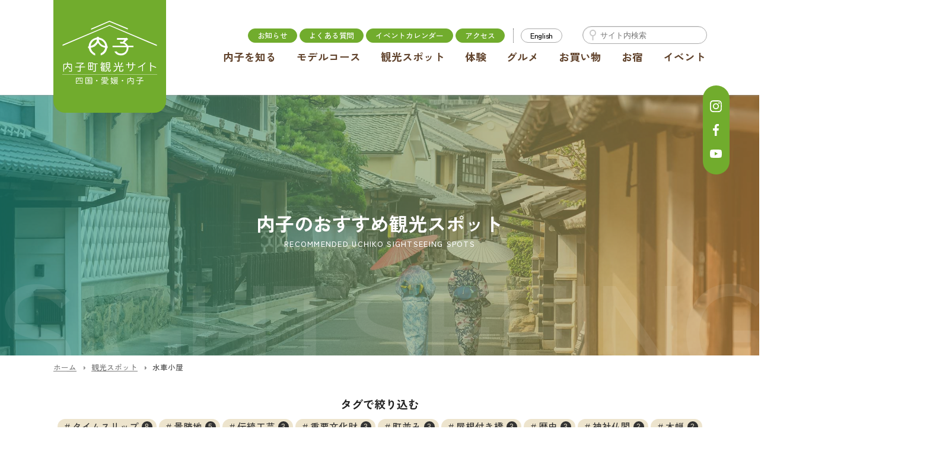

--- FILE ---
content_type: text/html; charset=UTF-8
request_url: https://www.we-love-uchiko.jp/spot_tag/watermill/
body_size: 30118
content:
<!DOCTYPE html>
<html lang="ja">
<head>
<!-- Google tag (gtag.js) -->
<script async src="https://www.googletagmanager.com/gtag/js?id=G-1K5TEWNVWK"></script>
<script>
  window.dataLayer = window.dataLayer || [];
  function gtag(){dataLayer.push(arguments);}
  gtag('js', new Date());

  gtag('config', 'G-RG8DPM5LE6');
</script>
<meta charset="UTF-8">
<meta http-equiv="X-UA-Compatible" content="IE=100; IE=edge">
<meta name="viewport" content="width=device-width, initial-scale=1, maximum-scale=1, user-scalable=no">
<title>水車小屋 | タグ | 内子町観光グルメ情報</title>
<script type="text/javascript" src="https://www.we-love-uchiko.jp/assets/js/jquery.min.js"></script>
<link rel="stylesheet" type="text/css" media="all" href="https://www.we-love-uchiko.jp/assets/css/ani.css">
<link rel="stylesheet" type="text/css" media="all" href="https://www.we-love-uchiko.jp/assets/css/common.css?1">
<script type="text/javascript" src="https://www.we-love-uchiko.jp/assets/js/common.js"></script>
<link rel="stylesheet" type="text/css" media="all" href="https://www.we-love-uchiko.jp/assets/css/second.css">
<meta name='robots' content='max-image-preview:large' />
<link rel='stylesheet' id='wp-block-library-css' href='https://www.we-love-uchiko.jp/wp-includes/css/dist/block-library/style.min.css?ver=6.3.2' type='text/css' media='all' />
<style id='classic-theme-styles-inline-css' type='text/css'>
/*! This file is auto-generated */
.wp-block-button__link{color:#fff;background-color:#32373c;border-radius:9999px;box-shadow:none;text-decoration:none;padding:calc(.667em + 2px) calc(1.333em + 2px);font-size:1.125em}.wp-block-file__button{background:#32373c;color:#fff;text-decoration:none}
</style>
<style id='global-styles-inline-css' type='text/css'>
body{--wp--preset--color--black: #000000;--wp--preset--color--cyan-bluish-gray: #abb8c3;--wp--preset--color--white: #ffffff;--wp--preset--color--pale-pink: #f78da7;--wp--preset--color--vivid-red: #cf2e2e;--wp--preset--color--luminous-vivid-orange: #ff6900;--wp--preset--color--luminous-vivid-amber: #fcb900;--wp--preset--color--light-green-cyan: #7bdcb5;--wp--preset--color--vivid-green-cyan: #00d084;--wp--preset--color--pale-cyan-blue: #8ed1fc;--wp--preset--color--vivid-cyan-blue: #0693e3;--wp--preset--color--vivid-purple: #9b51e0;--wp--preset--gradient--vivid-cyan-blue-to-vivid-purple: linear-gradient(135deg,rgba(6,147,227,1) 0%,rgb(155,81,224) 100%);--wp--preset--gradient--light-green-cyan-to-vivid-green-cyan: linear-gradient(135deg,rgb(122,220,180) 0%,rgb(0,208,130) 100%);--wp--preset--gradient--luminous-vivid-amber-to-luminous-vivid-orange: linear-gradient(135deg,rgba(252,185,0,1) 0%,rgba(255,105,0,1) 100%);--wp--preset--gradient--luminous-vivid-orange-to-vivid-red: linear-gradient(135deg,rgba(255,105,0,1) 0%,rgb(207,46,46) 100%);--wp--preset--gradient--very-light-gray-to-cyan-bluish-gray: linear-gradient(135deg,rgb(238,238,238) 0%,rgb(169,184,195) 100%);--wp--preset--gradient--cool-to-warm-spectrum: linear-gradient(135deg,rgb(74,234,220) 0%,rgb(151,120,209) 20%,rgb(207,42,186) 40%,rgb(238,44,130) 60%,rgb(251,105,98) 80%,rgb(254,248,76) 100%);--wp--preset--gradient--blush-light-purple: linear-gradient(135deg,rgb(255,206,236) 0%,rgb(152,150,240) 100%);--wp--preset--gradient--blush-bordeaux: linear-gradient(135deg,rgb(254,205,165) 0%,rgb(254,45,45) 50%,rgb(107,0,62) 100%);--wp--preset--gradient--luminous-dusk: linear-gradient(135deg,rgb(255,203,112) 0%,rgb(199,81,192) 50%,rgb(65,88,208) 100%);--wp--preset--gradient--pale-ocean: linear-gradient(135deg,rgb(255,245,203) 0%,rgb(182,227,212) 50%,rgb(51,167,181) 100%);--wp--preset--gradient--electric-grass: linear-gradient(135deg,rgb(202,248,128) 0%,rgb(113,206,126) 100%);--wp--preset--gradient--midnight: linear-gradient(135deg,rgb(2,3,129) 0%,rgb(40,116,252) 100%);--wp--preset--font-size--small: 13px;--wp--preset--font-size--medium: 20px;--wp--preset--font-size--large: 36px;--wp--preset--font-size--x-large: 42px;--wp--preset--spacing--20: 0.44rem;--wp--preset--spacing--30: 0.67rem;--wp--preset--spacing--40: 1rem;--wp--preset--spacing--50: 1.5rem;--wp--preset--spacing--60: 2.25rem;--wp--preset--spacing--70: 3.38rem;--wp--preset--spacing--80: 5.06rem;--wp--preset--shadow--natural: 6px 6px 9px rgba(0, 0, 0, 0.2);--wp--preset--shadow--deep: 12px 12px 50px rgba(0, 0, 0, 0.4);--wp--preset--shadow--sharp: 6px 6px 0px rgba(0, 0, 0, 0.2);--wp--preset--shadow--outlined: 6px 6px 0px -3px rgba(255, 255, 255, 1), 6px 6px rgba(0, 0, 0, 1);--wp--preset--shadow--crisp: 6px 6px 0px rgba(0, 0, 0, 1);}:where(.is-layout-flex){gap: 0.5em;}:where(.is-layout-grid){gap: 0.5em;}body .is-layout-flow > .alignleft{float: left;margin-inline-start: 0;margin-inline-end: 2em;}body .is-layout-flow > .alignright{float: right;margin-inline-start: 2em;margin-inline-end: 0;}body .is-layout-flow > .aligncenter{margin-left: auto !important;margin-right: auto !important;}body .is-layout-constrained > .alignleft{float: left;margin-inline-start: 0;margin-inline-end: 2em;}body .is-layout-constrained > .alignright{float: right;margin-inline-start: 2em;margin-inline-end: 0;}body .is-layout-constrained > .aligncenter{margin-left: auto !important;margin-right: auto !important;}body .is-layout-constrained > :where(:not(.alignleft):not(.alignright):not(.alignfull)){max-width: var(--wp--style--global--content-size);margin-left: auto !important;margin-right: auto !important;}body .is-layout-constrained > .alignwide{max-width: var(--wp--style--global--wide-size);}body .is-layout-flex{display: flex;}body .is-layout-flex{flex-wrap: wrap;align-items: center;}body .is-layout-flex > *{margin: 0;}body .is-layout-grid{display: grid;}body .is-layout-grid > *{margin: 0;}:where(.wp-block-columns.is-layout-flex){gap: 2em;}:where(.wp-block-columns.is-layout-grid){gap: 2em;}:where(.wp-block-post-template.is-layout-flex){gap: 1.25em;}:where(.wp-block-post-template.is-layout-grid){gap: 1.25em;}.has-black-color{color: var(--wp--preset--color--black) !important;}.has-cyan-bluish-gray-color{color: var(--wp--preset--color--cyan-bluish-gray) !important;}.has-white-color{color: var(--wp--preset--color--white) !important;}.has-pale-pink-color{color: var(--wp--preset--color--pale-pink) !important;}.has-vivid-red-color{color: var(--wp--preset--color--vivid-red) !important;}.has-luminous-vivid-orange-color{color: var(--wp--preset--color--luminous-vivid-orange) !important;}.has-luminous-vivid-amber-color{color: var(--wp--preset--color--luminous-vivid-amber) !important;}.has-light-green-cyan-color{color: var(--wp--preset--color--light-green-cyan) !important;}.has-vivid-green-cyan-color{color: var(--wp--preset--color--vivid-green-cyan) !important;}.has-pale-cyan-blue-color{color: var(--wp--preset--color--pale-cyan-blue) !important;}.has-vivid-cyan-blue-color{color: var(--wp--preset--color--vivid-cyan-blue) !important;}.has-vivid-purple-color{color: var(--wp--preset--color--vivid-purple) !important;}.has-black-background-color{background-color: var(--wp--preset--color--black) !important;}.has-cyan-bluish-gray-background-color{background-color: var(--wp--preset--color--cyan-bluish-gray) !important;}.has-white-background-color{background-color: var(--wp--preset--color--white) !important;}.has-pale-pink-background-color{background-color: var(--wp--preset--color--pale-pink) !important;}.has-vivid-red-background-color{background-color: var(--wp--preset--color--vivid-red) !important;}.has-luminous-vivid-orange-background-color{background-color: var(--wp--preset--color--luminous-vivid-orange) !important;}.has-luminous-vivid-amber-background-color{background-color: var(--wp--preset--color--luminous-vivid-amber) !important;}.has-light-green-cyan-background-color{background-color: var(--wp--preset--color--light-green-cyan) !important;}.has-vivid-green-cyan-background-color{background-color: var(--wp--preset--color--vivid-green-cyan) !important;}.has-pale-cyan-blue-background-color{background-color: var(--wp--preset--color--pale-cyan-blue) !important;}.has-vivid-cyan-blue-background-color{background-color: var(--wp--preset--color--vivid-cyan-blue) !important;}.has-vivid-purple-background-color{background-color: var(--wp--preset--color--vivid-purple) !important;}.has-black-border-color{border-color: var(--wp--preset--color--black) !important;}.has-cyan-bluish-gray-border-color{border-color: var(--wp--preset--color--cyan-bluish-gray) !important;}.has-white-border-color{border-color: var(--wp--preset--color--white) !important;}.has-pale-pink-border-color{border-color: var(--wp--preset--color--pale-pink) !important;}.has-vivid-red-border-color{border-color: var(--wp--preset--color--vivid-red) !important;}.has-luminous-vivid-orange-border-color{border-color: var(--wp--preset--color--luminous-vivid-orange) !important;}.has-luminous-vivid-amber-border-color{border-color: var(--wp--preset--color--luminous-vivid-amber) !important;}.has-light-green-cyan-border-color{border-color: var(--wp--preset--color--light-green-cyan) !important;}.has-vivid-green-cyan-border-color{border-color: var(--wp--preset--color--vivid-green-cyan) !important;}.has-pale-cyan-blue-border-color{border-color: var(--wp--preset--color--pale-cyan-blue) !important;}.has-vivid-cyan-blue-border-color{border-color: var(--wp--preset--color--vivid-cyan-blue) !important;}.has-vivid-purple-border-color{border-color: var(--wp--preset--color--vivid-purple) !important;}.has-vivid-cyan-blue-to-vivid-purple-gradient-background{background: var(--wp--preset--gradient--vivid-cyan-blue-to-vivid-purple) !important;}.has-light-green-cyan-to-vivid-green-cyan-gradient-background{background: var(--wp--preset--gradient--light-green-cyan-to-vivid-green-cyan) !important;}.has-luminous-vivid-amber-to-luminous-vivid-orange-gradient-background{background: var(--wp--preset--gradient--luminous-vivid-amber-to-luminous-vivid-orange) !important;}.has-luminous-vivid-orange-to-vivid-red-gradient-background{background: var(--wp--preset--gradient--luminous-vivid-orange-to-vivid-red) !important;}.has-very-light-gray-to-cyan-bluish-gray-gradient-background{background: var(--wp--preset--gradient--very-light-gray-to-cyan-bluish-gray) !important;}.has-cool-to-warm-spectrum-gradient-background{background: var(--wp--preset--gradient--cool-to-warm-spectrum) !important;}.has-blush-light-purple-gradient-background{background: var(--wp--preset--gradient--blush-light-purple) !important;}.has-blush-bordeaux-gradient-background{background: var(--wp--preset--gradient--blush-bordeaux) !important;}.has-luminous-dusk-gradient-background{background: var(--wp--preset--gradient--luminous-dusk) !important;}.has-pale-ocean-gradient-background{background: var(--wp--preset--gradient--pale-ocean) !important;}.has-electric-grass-gradient-background{background: var(--wp--preset--gradient--electric-grass) !important;}.has-midnight-gradient-background{background: var(--wp--preset--gradient--midnight) !important;}.has-small-font-size{font-size: var(--wp--preset--font-size--small) !important;}.has-medium-font-size{font-size: var(--wp--preset--font-size--medium) !important;}.has-large-font-size{font-size: var(--wp--preset--font-size--large) !important;}.has-x-large-font-size{font-size: var(--wp--preset--font-size--x-large) !important;}
.wp-block-navigation a:where(:not(.wp-element-button)){color: inherit;}
:where(.wp-block-post-template.is-layout-flex){gap: 1.25em;}:where(.wp-block-post-template.is-layout-grid){gap: 1.25em;}
:where(.wp-block-columns.is-layout-flex){gap: 2em;}:where(.wp-block-columns.is-layout-grid){gap: 2em;}
.wp-block-pullquote{font-size: 1.5em;line-height: 1.6;}
</style>
<meta property="og:title" content="石畳清流園 | 内子町観光グルメ情報">
<meta property="og:url" content="https://www.we-love-uchiko.jp/spot/seiryuen/">
<meta property="og:image" content="https://www.we-love-uchiko.jp/assets/img/ogimage.jpg">
<meta property="og:description" content="タイムスリップ気分を味わうなら、江戸時代から守られてきた町並みと雄大な自然が交差する内子町へ。紙漉き体験やサイクリングなど豊富なアクティビティとおいしい内子グルメもご紹介。">
<meta name="keywords" content="内子,uchiko,愛媛,四国,内子観光,明治の町並み,内子豚,紅葉,内子座">
<meta name="description" content="タイムスリップ気分を味わうなら、江戸時代から守られてきた町並みと雄大な自然が交差する内子町へ。紙漉き体験やサイクリングなど豊富なアクティビティとおいしい内子グルメもご紹介。">
<meta name="twitter:site" content="@UchikoKankou">
<meta name="twitter:card" content="summary_large_image">
<link rel="shortcut icon" href="https://www.we-love-uchiko.jp/favicon.png">
</head>
<div id="loading"><img src="https://www.we-love-uchiko.jp/assets/img/loading.svg" alt=""></div>
<body id="top" class="archive tax-spot_tag term-watermill term-49 second">
<header id="headerWrapper">
	<div class="headerBG"></div>
	<div id="header">
		<div class="inner">
			<div id="headerLogo"><a href="https://www.we-love-uchiko.jp/">内子町公式観光サイト</a></div>
			<nav id="globalNavigation">
				<ul class="mainMenu">
					<li class="home"><a href="https://www.we-love-uchiko.jp/">トップ</a></li>
					<li><a href="https://www.we-love-uchiko.jp/howto/">内子を知る</a></li>
					<li><a href="https://www.we-love-uchiko.jp/stroll/">モデルコース</a></li>
					<li><a href="https://www.we-love-uchiko.jp/spot/">観光スポット</a></li>
					<li><a href="https://www.we-love-uchiko.jp/activity/">体験</a></li>
					<li><a href="https://www.we-love-uchiko.jp/gourmet/">グルメ</a></li>
					<li><a href="https://www.we-love-uchiko.jp/shop/">お買い物</a></li>
					<li><a href="https://www.we-love-uchiko.jp/stay/">お宿</a></li>
					<li><a href="https://www.we-love-uchiko.jp/event/">イベント</a></li>
				</ul>
				<div class="gnaviSub">
					<div class="item plane"><a href="https://www.we-love-uchiko.jp/news/">お知らせ</a><a href="https://www.we-love-uchiko.jp/faq/">よくある質問</a><a href="https://www.we-love-uchiko.jp/calendar/">イベントカレンダー</a><a href="https://www.we-love-uchiko.jp/access_to/">アクセス</a></div>
					<div class="item lang"><a href="https://uchikogenic.com/en/">English</a></div>
				</div>
				<div id="headerSearch">
					<form role="search" method="get" id="searchform" class="searchform" action="https://www.we-love-uchiko.jp/">
						<label class="screen-reader-text" for="s"></label>
						<input type="text" value="" name="s" id="s" placeholder="サイト内検索">
						<input type="submit" id="searchsubmit" value="検索">
					</form>
				</div>
				<ul class="socialIcon">
					<li class="instagram"><a href="https://www.instagram.com/visit_uchiko/" target="_blank"><img src="https://www.we-love-uchiko.jp/assets/img/instagram_w.svg" alt="インスタグラム"></a></li>
					<!--li class="twitter"><a href="https://twitter.com/UchikoKankou" target="_blank"><img src="https://www.we-love-uchiko.jp/assets/img/twitter_w.svg" alt="ツイッター"></a></li-->
					<li class="facebook"><a href="https://www.facebook.com/uchikochou.kankoukyoukai" target="_blank"><img src="https://www.we-love-uchiko.jp/assets/img/facebook_w.svg" alt="フェイスブックページ"></a></li>
					<li class="youtube"><a href="https://www.youtube.com/channel/UCVnTBR3G_DPrwpXwzWMv0gg" target="_blank"><img src="https://www.we-love-uchiko.jp/assets/img/youtube_w.svg" alt="YouTubeチャンネル"></a></li>
				</ul>
			</nav>
		</div>
		<div id="smToggle" class="nav-trigger">
			<span class="barM"></span>
			<span class="barT"></span>
			<span class="barB"></span>
			<div class="label">MENU</div>
		</div>
	</div><!-- #header -->
</header><!-- #headerWrapper -->
<div id="wrapper">
	<header id="pageHeader" class="spots">
		<div class="headerBG"></div>
		<div class="inner">
			<div class="pageTitle ani fadeIn" ani-delay="0.4s">内子のおすすめ観光スポット</div>
			<div class="headerCopy ani fadeIn" ani-delay="0.7s">RECOMMENDED UCHIKO SIGHTSEEING SPOTS</div>
		</div>
	</header>
	<div id="breadCrumb" class="header">
		<ul class="clearfix">
			<li><a href="https://www.we-love-uchiko.jp"><span>ホーム</span></a></li><li><a href="https://www.we-love-uchiko.jp/spot/"><span>観光スポット</span></a></li><li><span>水車小屋</span></li>
		</ul>
	</div>
	<section id="contents" class="unitBox">
		<div class="inner">
			<h4 class="tagTitle">タグで絞り込む</h4>
			<ul class="tagMenu">
				<li><a href="https://www.we-love-uchiko.jp/spot_tag/time_travel/">タイムスリップ<span class="count">8</span></a></li>
				<li><a href="https://www.we-love-uchiko.jp/spot_tag/scenic-area/">景勝地<span class="count">5</span></a></li>
				<li><a href="https://www.we-love-uchiko.jp/spot_tag/%e4%bc%9d%e7%b5%b1%e5%b7%a5%e8%8a%b8/">伝統工芸<span class="count">3</span></a></li>
				<li><a href="https://www.we-love-uchiko.jp/spot_tag/important_cultural_property/">重要文化財<span class="count">3</span></a></li>
				<li><a href="https://www.we-love-uchiko.jp/spot_tag/townscape/">町並み<span class="count">3</span></a></li>
				<li><a href="https://www.we-love-uchiko.jp/spot_tag/bridge/">屋根付き橋<span class="count">3</span></a></li>
				<li><a href="https://www.we-love-uchiko.jp/spot_tag/history/">歴史<span class="count">3</span></a></li>
				<li><a href="https://www.we-love-uchiko.jp/spot_tag/%e7%a5%9e%e7%a4%be%e4%bb%8f%e9%96%a3/">神社仏閣<span class="count">2</span></a></li>
				<li><a href="https://www.we-love-uchiko.jp/spot_tag/%e6%9c%a8%e8%9d%8b/">木蝋<span class="count">2</span></a></li>
				<li><a href="https://www.we-love-uchiko.jp/spot_tag/washi/">和紙<span class="count">2</span></a></li>
				<li><a href="https://www.we-love-uchiko.jp/spot_tag/museum/">博物館<span class="count">2</span></a></li>
				<li><a href="https://www.we-love-uchiko.jp/spot_tag/trial/">体験<span class="count">2</span></a></li>
				<li><a href="https://www.we-love-uchiko.jp/spot_tag/lifestyle/">暮らし<span class="count">1</span></a></li>
				<li><a href="https://www.we-love-uchiko.jp/spot_tag/takahashi_ryutaro/">高橋龍太郎翁<span class="count">1</span></a></li>
				<li><a href="https://www.we-love-uchiko.jp/spot_tag/asahi_beer/">アサヒビール<span class="count">1</span></a></li>
			</ul>

			<nav class="archiveSort">
				<label>並び替え：</label>
				<form method="get" action="https://www.we-love-uchiko.jp/spot_tag/watermill/" class="sort_current">
					<input type="hidden" name="sort" value="popular">
					<input type="submit" value="人気順">
				</form>
				<form method="get" action="https://www.we-love-uchiko.jp/spot_tag/watermill/">
					<input type="hidden" name="sort" value="newer">
					<input type="submit" value="新着順">
				</form>
			</nav>
			<h1 class="page-title">#水車小屋</h1>


				<ul class="recentList">
					<li class="item ani maskInSide">
						<div class="itemImg"><a href="https://www.we-love-uchiko.jp/spot/seiryuen/" title="石畳清流園" style="background-image: url(https://www.we-love-uchiko.jp/files/uploads/2023/11/f9527f180697efb4339a61e6ce7ccc82-300x200.webp)"></a></div>
						<div class="catLabel"><a href="https://www.we-love-uchiko.jp/spot_category/uchiko/" title="内子エリア一覧">内子エリア</a></div>
						<footer class="rankFooter">
							<span class="pageView">7262</span>
						</footer>
						<h3><a href="https://www.we-love-uchiko.jp/spot/seiryuen/">石畳清流園</a></h3>
						<div class="itemTxt">にっぽんの古き良き風景が残る、川辺の水車小屋昭和30年代頃までは麓川（ふもとかわ）には30数...</div>
						<ul class="tagList">
							<li><a href="https://www.we-love-uchiko.jp/spot_tag/bridge/" rel="tag">屋根付き橋</a></li><li><a href="https://www.we-love-uchiko.jp/spot_tag/scenic-area/" rel="tag">景勝地</a></li><li><a href="https://www.we-love-uchiko.jp/spot_tag/watermill/" rel="tag">水車小屋</a></li>
						</ul>
					</li>

				</ul>


		</div><!-- .inner -->
		<section id="widget">
			<!--div class="inner">
				<div class="widgetUnitBox">
					<h3 class="widgetRecentTitle">INFORMATION</h3>
			<ul class="recentList column0">
				<li class="item1 ani fadeInUp" ani-delay="0.1s">
					<div class="itemImg"><a href="https://www.we-love-uchiko.jp/2025/01/04/4552/" title="【内子座 保存修理工事中】休館中の対応について" style="background-image: url(https://www.we-love-uchiko.jp/files/uploads/2024/09/450a17fb63792fa852d17d436d71a766-1100x733.png)"></a></div>
					<div class="upDate">2025.01.04</div>
					<div class="catLabel"><a href="https://www.we-love-uchiko.jp/category/info/" title="お知らせ一覧">NEWS</a></div>
					<h3><a href="https://www.we-love-uchiko.jp/2025/01/04/4552/" title="【内子座 保存修理工事中】休館中の対応について">【内子座 保存修理工事中】休館中の対応について</a></h3>
					<div class="itemTxt">重要文化財『内子座』は、令和６年（2024年）９月２日（月）から耐震補強を含めた改修工事のため約４年間休館いたします。休館中の対応について、...</div>
					<div class="moreLink"><a href="https://www.we-love-uchiko.jp/2025/01/04/4552/"></a></div>
				</li>
				<li class="item2 ani fadeInUp" ani-delay="0.2s">
					<div class="itemImg"><a href="https://www.we-love-uchiko.jp/2026/01/12/2180/" title="ソルファオダスキーゲレンデ　今季もオープンします！" style="background-image: url(https://www.we-love-uchiko.jp/files/uploads/2023/12/81e2e0774002ae57a10b47d86319dcf6.jpg)"></a></div>
					<div class="upDate">2026.01.12</div>
					<div class="catLabel"><a href="https://www.we-love-uchiko.jp/category/info/" title="お知らせ一覧">NEWS</a></div>
					<h3><a href="https://www.we-love-uchiko.jp/2026/01/12/2180/" title="ソルファオダスキーゲレンデ　今季もオープンします！">ソルファオダスキーゲレンデ　今季もオープンします！</a></h3>
					<div class="itemTxt">内子町小田地区にある「ソルファオダスキーゲレンデ」が今シーズンもオープンします。2026年１月１４日（水）～　2025年３月中旬ごろ　オープ...</div>
					<div class="moreLink"><a href="https://www.we-love-uchiko.jp/2026/01/12/2180/"></a></div>
				</li>
				<li class="item3 ani fadeInUp" ani-delay="0.3s">
					<div class="itemImg"><a href="https://www.we-love-uchiko.jp/2026/01/12/5607/" title="【１月１９日（月）】木蝋資料館上芳我邸　臨時休館のお知らせ" style="background-image: url(https://www.we-love-uchiko.jp/files/uploads/2023/11/664a8024bb57652935d77899959bc30f.jpg)"></a></div>
					<div class="upDate">2026.01.12</div>
					<div class="catLabel"><a href="https://www.we-love-uchiko.jp/category/info/" title="お知らせ一覧">NEWS</a></div>
					<h3><a href="https://www.we-love-uchiko.jp/2026/01/12/5607/" title="【１月１９日（月）】木蝋資料館上芳我邸　臨時休館のお知らせ">【１月１９日（月）】木蝋資料館上芳我邸　臨時休館のお知らせ</a></h3>
					<div class="itemTxt">&nbsp;木蠟資料館上芳我邸について下記のとおり臨時休館いたします。お出掛けを予定されていたお客様にはご迷惑をおかけしますが、ご理解の程よ...</div>
					<div class="moreLink"><a href="https://www.we-love-uchiko.jp/2026/01/12/5607/"></a></div>
				</li>
			</ul>
				</div>


				<div class="widgetUnitBox">
	<section id="banner" class="unitBox">
		<div class="inner">
			<ul class="bannerList">
				<li><a href="https://uchiko.gosight.jp/" target="_blank" title="内子町デジタルマップ"><img src="https://www.we-love-uchiko.jp/files/uploads/2025/02/805122a951e6586d2f36a186a54fbe8c.jpg" alt="内子町デジタルマップ" /></a></li>
				<li><a href="https://www.we-love-uchiko.jp/calendar/" target="_blank" title="内子町イベントカレンダー"><img src="https://www.we-love-uchiko.jp/files/uploads/2024/08/4a294bab8a311a7ae1eb7b20f05a8fd9.gif" alt="内子町イベントカレンダー" /></a></li>
				<li><a href="https://uchiko-gohan.com/" target="_blank" title="うちこのごはん"><img src="https://www.we-love-uchiko.jp/files/uploads/2023/12/3c853f49b32b964c59af4a88e49709bf.png" alt="うちこのごはん" /></a></li>
				<li><a href="https://www.we-love-uchiko.jp/activity_tag/plantation/#contents" title="内子町の観光農園"><img src="https://www.we-love-uchiko.jp/files/uploads/2024/01/0fc4c7c199c6b539efff6fc2f61b6277.jpg" alt="内子町の観光農園" /></a></li>
				<li><a href="https://www.we-love-uchiko.jp/hanayome/" target="_blank" title="はなよめHANAYOME"><img src="https://www.we-love-uchiko.jp/files/uploads/2023/12/5cb3d88e190129391ed7efea55b60200.gif" alt="はなよめHANAYOME" /></a></li>
				<li><a href="https://www.iyokannet.jp/" target="_blank" title="いよ観ネット"><img src="https://www.we-love-uchiko.jp/files/uploads/2023/12/28ab2fe0dbae986e7eea74ec71659f70.png" alt="いよ観ネット" /></a></li>
				<li><a href="https://mercado-d.com/uchiko_heiju/" target="_blank" title="内子ヘイジュー！"><img src="https://www.we-love-uchiko.jp/files/uploads/2023/12/2ccf5b72ff3bd70426d5ceae23e54bbe.jpg" alt="内子ヘイジュー！" /></a></li>
				<li><a href="https://www.odamiyama.com/" target="_blank" title="小田深山"><img src="https://www.we-love-uchiko.jp/files/uploads/2023/12/1586e67b2e72e3ca4825864e9d8f9497.png" alt="小田深山" /></a></li>
				<li><a href="https://uchikoasobi.com/" target="_blank" title="うちこあそび"><img src="https://www.we-love-uchiko.jp/files/uploads/2023/12/fbe7fb7915731e0c92b4870d166aa6c5.png" alt="うちこあそび" /></a></li>
				<li><a href="https://iyokankou.jp/" target="_blank" title="伊予市色々"><img src="https://www.we-love-uchiko.jp/files/uploads/2023/12/1d177c55bf12cad72d2814fc64fb361c.png" alt="伊予市色々" /></a></li>
				<li><a href="https://www.uwajima.org/" target="_blank" title="うわじま観光ガイド"><img src="https://www.we-love-uchiko.jp/files/uploads/2023/12/6deb7038a07f1bf54f37e6c454b78942.webp" alt="うわじま観光ガイド" /></a></li>
			</ul>
			<div class="alignCenter"><a href="https://www.we-love-uchiko.jp/link/">その他リンク</a></div>
		</div>
	</section>
				</div>
			</div--><!-- .inner -->
		</section><!-- #widget -->
	</section><!-- .unitBox -->
	<div id="breadCrumb" class="footer">
		<ul class="clearfix">
			<li><a href="https://www.we-love-uchiko.jp"><span>ホーム</span></a></li><li><a href="https://www.we-love-uchiko.jp/spot/"><span>観光スポット</span></a></li><li><span>水車小屋</span></li>
		</ul>
	</div>
	<footer id="footer">
		<div class="pageTop"><a href="#top" title="ページの先頭へ"></a></div>
		<div class="inner">
			<nav id="footerMenu">
				<ul class="siteMap">
					<li class="home"><a href="https://www.we-love-uchiko.jp/">トップ</a></li>
					<li><a href="https://www.we-love-uchiko.jp/howto/">内子を知る</a></li>
					<li><a href="https://www.we-love-uchiko.jp/stroll/">モデルコース</a></li>
					<li><a href="https://www.we-love-uchiko.jp/spot/">観光スポット</a></li>
				</ul>
				<ul class="siteMap">
					<li><a href="https://www.we-love-uchiko.jp/activity/">体験</a></li>
					<li><a href="https://www.we-love-uchiko.jp/gourmet/">グルメ</a></li>
					<li><a href="https://www.we-love-uchiko.jp/shop/">お買い物</a></li>
					<li><a href="https://www.we-love-uchiko.jp/stay/">お宿</a></li>
				</ul>
				<ul class="siteMap">
					<li><a href="https://www.we-love-uchiko.jp/news/">お知らせ</a></li>
					<li><a href="https://www.we-love-uchiko.jp/faq/">よくある質問</a></li>
					<li><a href="https://www.we-love-uchiko.jp/calendar/">イベントカレンダー</a></li>
					<li><a href="https://www.we-love-uchiko.jp/access_to/">アクセス</a></li>
				</ul>
				<ul class="siteMap">
					<li><a href="https://www.we-love-uchiko.jp/link/">関連リンク</a></li>
					<li><a href="https://www.we-love-uchiko.jp/contact/">お問い合わせ</a></li>
					<li><a href="https://www.we-love-uchiko.jp/about/">当サイトについて</a></li>
				</ul>
				<ul class="siteMap">
					<li><a href="https://www.we-love-uchiko.jp/corporation/">旅行会社の方へ</a></li>
					<li><a href="https://www.we-love-uchiko.jp/pamphlet/">パンフレット</a></li>
					<li><a href="https://www.we-love-uchiko.jp/members/">会員ページ</a></li>
				</ul>
			</nav>
			<div id="footerIndex">
				<div class="siteMapHome"><a href="https://www.we-love-uchiko.jp/"><img src="https://www.we-love-uchiko.jp/assets/img/logo.svg" alt="内子町観光協会"><br>内子町観光協会</a></div>
				<address>〒791-3301 愛媛県喜多郡内子町内子2020番地<br>（内子町ビジターセンター内）<br>TEL 0893-44-3790 / FAX 0893-44-3798</address>
				<ul class="socialIcon">
					<li class="instagram"><a href="https://www.instagram.com/visit_uchiko/" target="_blank"><img src="https://www.we-love-uchiko.jp/assets/img/instagram_w.svg" alt="インスタグラム"></a></li>
					<!--li class="twitter"><a href="https://twitter.com/UchikoKankou" target="_blank"><img src="https://www.we-love-uchiko.jp/assets/img/twitter_w.svg" alt="ツイッター"></a></li-->
					<li class="facebook"><a href="https://www.facebook.com/uchikochou.kankoukyoukai" target="_blank"><img src="https://www.we-love-uchiko.jp/assets/img/facebook_w.svg" alt="フェイスブックページ"></a></li>
					<li class="youtube"><a href="https://www.youtube.com/channel/UCVnTBR3G_DPrwpXwzWMv0gg" target="_blank"><img src="https://www.we-love-uchiko.jp/assets/img/youtube_w.svg" alt="YouTubeチャンネル"></a></li>
				</ul>
			</div><!-- #footerIndex -->
		</div><!-- .inner -->
	</footer><!-- #footer -->
	<div id="copyright">COPYRIGHTS &copy; 内子町観光協会.</div>
</div><!-- #wrapper -->
</body>
</html>

--- FILE ---
content_type: text/css
request_url: https://www.we-love-uchiko.jp/assets/css/common.css?1
body_size: 89763
content:
@charset "UTF-8";
/* Welcome to Compass. Use this file to define print styles.
 * * Import this file using the following HTML or equivalent:
 * * <link href="/stylesheets/common.css" media="print" rel="stylesheet" type="text/css" />*/
@import "screen.css";
@import "format.css";
@import "../../files/themes/kanko/style.css";
@import url("https://fonts.googleapis.com/css2?family=Zen+Kaku+Gothic+New:wght@500;700&display=swap");
.clearfix, #footer #footerMenu, #footer, #contents .searchHeader, #contents .hentry, body.second .leadUnit, .unitBox .inner, #contentsArea, #header, #wrapper, .inner, .entry-content {
  *zoom: 1;
}
.clearfix:after, #footer #footerMenu:after, #footer:after, #contents .searchHeader:after, #contents .hentry:after, body.second .leadUnit:after, .unitBox .inner:after, #contentsArea:after, #header:after, #wrapper:after, .inner:after, .entry-content:after {
  content: "";
  display: table;
  clear: both;
}

html {
  overflow: scroll;
}

strong {
  font-weight: bold;
}

body {
  width: 100%;
  height: 100%;
  color: #222;
  background-color: #fff;
  font-size: 0.97rem;
  font-family: Arial, "Zen Kaku Gothic New", "ヒラギノ角ゴ Pro W3", "Hiragino Kaku Gothic Pro", "メイリオ", Meiryo, Arial, Verdana, "ＭＳ Ｐゴシック", sans-serif;
  position: relative;
  overflow-x: hidden;
  right: 0;
  -webkit-text-size-adjust: 100%;
}

a:link, a:visited {
  text-decoration: underline;
  color: #000;
}

a:hover, a:active {
  text-decoration: none;
  color: #71ac2d;
}

.inner, .entry-content {
  width: 92%;
  max-width: 1240px;
  margin: 0 auto;
}

.widthNarrow, .detailHeader {
  width: 80%;
  max-width: 1000px !important;
  margin: 0 auto;
}
.widthNarrow h1, .detailHeader h1 {
  text-align: center;
}

body.second .inner, body.second .entry-content {
  max-width: 1100px;
}

#wrapper {
  padding-top: 160px;
}

#loading {
  position: fixed;
  width: 100%;
  height: 100%;
  display: block;
  top: 0;
  left: 0;
  background-color: #fff;
  z-index: 99999999;
}
#loading img {
  opacity: 0.7;
  -moz-opacity: 0.7;
  filter: alpha(opacity=70);
  display: block;
  width: 30px;
  position: absolute;
  left: calc(50% - 15px);
  top: calc(50% - 15px);
}

/* header------------------------------------------------------- */
#headerWrapper {
  width: 100%;
  height: 90px;
  padding: 0 0 0;
  top: 0;
  left: 0;
  position: fixed;
  z-index: 9999;
}
#headerWrapper .headerBG {
  position: absolute;
  top: 0;
  left: 0;
  width: 100%;
  height: 160px;
  z-index: -1;
  background-color: #fff;
  box-shadow: 0 0 4px #999;
  transition: height 0.3s cubic-bezier(0.2, 0, 0.2, 1);
}

#header #headerLogo {
  margin: 0;
  padding: 0;
  width: 190px;
}
#header #headerLogo a {
  display: block;
  line-height: 24px;
  text-decoration: none;
  color: #fff;
  background: #71ac2d;
  position: relative;
  padding: 0;
  letter-spacing: 0.1rem;
  font-weight: normal;
  width: 190px;
  height: 190px;
  border-bottom-right-radius: 20px;
  border-bottom-left-radius: 20px;
  transition: all 0.4s cubic-bezier(0.8, 0, 0.2, 1);
  text-indent: -9999px;
}
#header #headerLogo a:after {
  content: "";
  background: url(../img/logo.svg) no-repeat center 35px;
  background-size: 160px;
  position: absolute;
  left: 0;
  top: 0;
  width: 100%;
  height: 100%;
  transition: all 0.4s cubic-bezier(0.8, 0, 0.2, 1);
}
#header #headerLogo a span {
  font-size: 13px;
  display: block;
  padding-top: 143px;
  letter-spacing: 0.13em;
  line-height: 2em;
  text-align: center;
  opacity: 0.85;
  -moz-opacity: 0.85;
  filter: alpha(opacity=85);
  transition: all 0.4s cubic-bezier(0.8, 0, 0.2, 1);
}
#header .inner {
  position: relative;
}
#header #smToggle {
  display: none;
}

#globalNavigation {
  z-index: 9999;
  position: absolute;
  width: auto;
  top: 34px;
  right: 0px;
  transition: top 0.4s cubic-bezier(0.8, 0, 0.2, 1);
}
#globalNavigation .gnaviInner {
  width: 92%;
  max-width: 1240px;
  margin: 0 auto;
}
#globalNavigation ul.mainMenu {
  padding-top: 44px;
}
#globalNavigation ul.mainMenu li {
  display: inline-block;
  padding-left: 30px;
}
#globalNavigation ul.mainMenu li a {
  font-size: 1.1rem;
  line-height: 18px;
  display: block;
  text-decoration: none;
  padding: 10px 0px 16px;
  color: #60422b;
  font-weight: bold;
  font-family: Arial, "Zen Kaku Gothic New", "ヒラギノ角ゴ Pro W3", "Hiragino Kaku Gothic Pro", "メイリオ", Meiryo, Arial, Verdana, "ＭＳ Ｐゴシック", sans-serif;
}
#globalNavigation ul.mainMenu li a span {
  font-weight: bold;
  font-size: 0.9rem;
  padding: 0 2px;
}
#globalNavigation ul.mainMenu li a:hover, #globalNavigation ul.mainMenu li a:active {
  text-decoration: none;
  color: #71ac2d;
  border-bottom: 2px solid #71ac2d;
}
#globalNavigation ul.mainMenu li a.active {
  border-bottom: 2px solid #fff;
}
#globalNavigation ul.mainMenu .home {
  display: none;
}
#globalNavigation #headerSearch {
  width: 208px;
  position: absolute;
  top: 10px;
  right: 0px;
}
#globalNavigation #headerSearch #s {
  border: 1px solid #aaa;
  padding: 6px 10px 4px 29px;
  border-radius: 40px;
  background: url(../img/search.svg) no-repeat 11px center #fff;
  background-size: 11px;
  width: 169px;
}
#globalNavigation #headerSearch #s:focus-visible {
  border: 0;
}
#globalNavigation #headerSearch #searchsubmit {
  display: none;
}

.gnaviSub {
  position: absolute;
  top: 14px;
  right: 240px;
}
.gnaviSub .item {
  display: inline-block;
}
.gnaviSub .item a {
  display: inline-block;
  border-radius: 1rem;
  border: 1px solid #aaa;
  background-color: #fff;
  color: #000;
  font-family: "Zen Kaku Gothic New", "ヒラギノ角ゴ Pro W3", "Hiragino Kaku Gothic Pro", "メイリオ", Meiryo, Arial, Verdana, "ＭＳ Ｐゴシック", sans-serif;
  text-decoration: none;
  padding: 5px 15px;
  font-size: 0.8rem;
  letter-spacing: -0.02em;
  margin: 0 2px;
}
.gnaviSub .item a:hover {
  background-color: #fff;
  color: #71ac2d;
}
.gnaviSub .plane a {
  background-color: #71ac2d;
  border: 1px solid #71ac2d;
  color: #fff;
}
.gnaviSub .lang {
  border-left: 1px dotted #555;
  padding-left: 10px;
  margin-left: 8px;
}

ul.socialIcon {
  position: absolute;
  top: 110px;
  right: -40px;
  width: 45px;
  background-color: #71ac2d;
  padding: 15px 7px;
  border-radius: 30px;
  display: -webkit-flex;
  display: flex;
  -webkit-justify-content: space-between;
  justify-content: space-between;
  flex-wrap: wrap;
  align-content: flex-start;
  transition: opacity 0.4s cubic-bezier(0.8, 0, 0.2, 1);
}
ul.socialIcon li {
  display: block;
  padding: 10px 5px;
  width: 20px;
  height: 20px;
}
ul.socialIcon li img {
  width: 20px;
  height: 20px;
  display: none;
}
ul.socialIcon li a {
  display: block;
  width: 20px;
  height: 20px;
  background-repeat: no-repeat;
  background-position: center center;
}
ul.socialIcon .instagram a {
  background-image: url(../img/instagram_w.svg);
}
ul.socialIcon .twitter a {
  background-image: url(../img/twitter_w.svg);
}
ul.socialIcon .facebook a {
  background-image: url(../img/facebook_w.svg);
}
ul.socialIcon .youtube a {
  background-image: url(../img/youtube_w.svg);
}

#headerWrapper.smaller .headerBG {
  height: 100%;
}
#headerWrapper.smaller #header #headerLogo a {
  display: block;
  width: 190px;
  height: 90px;
  border-bottom-right-radius: 0;
  border-bottom-left-radius: 0;
}
#headerWrapper.smaller #header #headerLogo a:after {
  background-size: 120px;
  background-position: center 11px;
  height: 77px;
}
#headerWrapper.smaller #header #headerLogo a span {
  font-size: 12px;
  padding-top: 65px;
  transition: all 0.4s cubic-bezier(0.8, 0, 0.2, 1);
}
#headerWrapper.smaller #header:before {
  display: none;
  content: "";
  position: absolute;
  left: 0;
  top: 0;
  width: 100%;
  height: 100%;
  backdrop-filter: blur(5px);
  -webkit-backdrop-filter: blur(5px);
}
#headerWrapper.smaller #globalNavigation {
  top: 0px;
}
#headerWrapper.smaller #globalNavigation ul.socialIcon {
  opacity: 0;
}
#headerWrapper.smaller #globalNavigation ul.socialIcon a {
  pointer-events: none;
}

#breadCrumb {
  font-size: 90%;
  padding: 12px 0;
  color: #444;
  z-index: -1;
  clear: both;
}
#breadCrumb ul {
  width: 92%;
  max-width: 1240px;
  margin: 0 auto;
  max-width: 1100px;
}
#breadCrumb ul li {
  line-height: 1.5em;
  float: left;
  font-size: 90%;
}
#breadCrumb ul li a {
  margin-right: 10px;
  padding-right: 15px;
  color: #777;
  background: url(../img/arrow_s.png) no-repeat right center;
}

#breadCrumb.header {
  margin-bottom: 30px;
}

#breadCrumb.footer {
  padding-bottom: 12px;
}

/* subHeader------------------------------------------------------- */
#contentsArea .imageHeader {
  background-size: cover;
  background-repeat: no-repeat;
  background-position: center center;
  background-attachment: scroll;
  background-color: #ddd;
  box-sizing: border-box;
  padding: 370px 0 80px;
  margin-bottom: 30px;
  position: relative;
}
#contentsArea .imageHeader .imageBG {
  padding: 10px 10px 5px;
  background-color: #fff;
  display: inline-block;
}
#contentsArea .imageHeader .imageBG h1.post-title {
  font-family: "ヒラギノ角ゴ Pro W3", "Hiragino Kaku Gothic Pro", "メイリオ", Meiryo, "ＭＳ Ｐゴシック", sans-serif;
  color: #000;
  font-size: 40px;
  line-height: 44px;
  padding: 0 !important;
  border: 0 !important;
  margin-bottom: 10px;
}
#contentsArea .imageHeader .headerBlock {
  width: 70%;
  padding: 5px 0;
}
#contentsArea .imageHeader .headerBlock .blockInner {
  display: inline-block;
  background-color: #fff;
  padding: 10px;
}
#contentsArea .imageHeader .headerBlock .blockInner .catchCopy {
  font-size: 20px;
  line-height: 1.3em;
  font-weight: bold;
}
#contentsArea .imageHeader .headerBlock .blockInner .entry-meta {
  font-size: 20px;
}

/* unit------------------------------------------------------- */
.unitBox {
  width: 100%;
  background-size: cover;
  background-position: center center;
  background-repeat: no-repeat;
  box-sizing: border-box;
  clear: both;
  padding: 80px 0;
  line-height: 130%;
}
.unitBox .inner {
  position: relative;
}
.unitBox .inner .secondTitle {
  padding-bottom: 30px;
}
.unitBox ul {
  list-style: disc outside;
  margin: 0 0 18px 20px;
}
.unitBox ul li {
  margin-bottom: 15px;
}
.unitBox dl {
  padding-bottom: 20px;
}
.unitBox dl dt {
  font-weight: bold;
  padding: 10px 0;
}
.unitBox dl dd {
  padding: 0 20px 20px;
}
.unitBox .halfBox {
  width: 590px;
}
.unitBox .halfUnit {
  width: 594px;
}
.unitBox .wColumn {
  -webkit-column-count: 2;
  -moz-column-count: 2;
  column-count: 2;
  -moz-column-gap: 40px;
  -webkit-column-gap: 40px;
  column-gap: 40px;
  margin-bottom: 30px;
}
.unitBox .pageTitle {
  padding-bottom: 60px;
}
.unitBox table {
  margin-bottom: 20px;
}
.unitBox table td, .unitBox table th {
  padding: 5px 15px 5px 0;
}

body.single .unitBox table td {
  vertical-align: top;
}
body.single .unitBox .widthNarrow h1, body.single .unitBox .detailHeader h1 {
  text-align: left;
}

h1, h2, h3, h4, h5 {
  line-height: 1.3em;
  font-family: Arial, "Zen Kaku Gothic New", "ヒラギノ角ゴ Pro W3", "Hiragino Kaku Gothic Pro", "メイリオ", Meiryo, Arial, Verdana, "ＭＳ Ｐゴシック", sans-serif;
  font-weight: 600;
}

h1, h2 {
  color: #71ac2d;
}

h1, .entry-title {
  font-size: 2.1rem;
  padding-bottom: 40px;
  text-align: center;
}

body.page-child div.entry-title {
  display: none;
}

h2 {
  font-size: 1.8rem;
  padding: 30px 0;
}

h3 {
  font-size: 1.4rem;
  padding: 30px 0 20px;
}

h4 {
  font-size: 1.2rem;
  padding: 15px 0 10px;
}

h5 {
  font-weight: bold;
  padding: 15px 0 10px;
}

img, iframe {
  max-width: 100%;
}

p {
  padding-bottom: 20px;
  line-height: 1.8em;
}

hr {
  clear: both;
  padding: 10px 0 0;
  margin-bottom: 40px;
  border: 0;
  border-bottom: 1px solid #ccc;
}

.bgc1 {
  background-color: #71ac2d !important;
}

.bgc2 {
  background-color: #ff6076 !important;
}

.bgc3 {
  background-color: #61ffb6 !important;
}

.bottomLink {
  clear: both;
  padding: 30px 0 20px;
}

input.button, a.button, a.buttonS, h6 a, #searchsubmit, a.button2 {
  margin-bottom: 1px;
  padding: 11px 50px 13px;
  color: #fff;
  text-decoration: none !important;
  background-color: #ff6076;
  border: 0;
  line-height: 1.3em;
  font-weight: bold;
  display: inline-block;
  font-family: "Zen Kaku Gothic New", "ヒラギノ角ゴ Pro W3", "Hiragino Kaku Gothic Pro", "メイリオ", Meiryo, Arial, Verdana, "ＭＳ Ｐゴシック", sans-serif;
  text-align: center;
  cursor: pointer;
  border-radius: 30px;
}

.button a, a:hover.button, a:hover.buttonS {
  color: #fff;
  animation: btnani 0.2s ease-out;
  -webkit-animation: btnani 0.2s ease-out;
  -moz-animation: btnani 0.2s ease-out;
  animation-fill-mode: forwards;
}

h6 a {
  color: #fff !important;
}

h6 a:hover {
  color: #fff !important;
  background-color: #ff7386;
}

a.button2 {
  background-color: #61ffb6;
  color: #000;
}

a:hover.button2 {
  animation: btnani2 0.2s ease-out;
  -webkit-animation: btnani2 0.2s ease-out;
  -moz-animation: btnani2 0.2s ease-out;
  animation-fill-mode: forwards;
}

a.button3 {
  padding: 9px 30px 11px;
  font-size: 0.9rem;
  border-style: none;
  line-height: 1.6em;
  background-color: #71ac2d;
  text-decoration: none !important;
  color: #fff;
  border: 0;
  font-weight: bold;
  display: inline-block;
  border-radius: 30px;
  font-family: "Zen Kaku Gothic New", "ヒラギノ角ゴ Pro W3", "Hiragino Kaku Gothic Pro", "メイリオ", Meiryo, Arial, Verdana, "ＭＳ Ｐゴシック", sans-serif;
  text-align: center;
  cursor: pointer;
}

a:hover.button3 {
  animation: btnani3 0.2s ease-out;
  -webkit-animation: btnani3 0.2s ease-out;
  -moz-animation: btnani3 0.2s ease-out;
  animation-fill-mode: forwards;
}

a.buttonS, #searchsubmit, a.button2S {
  padding: 4px 30px 6px;
  font-size: 0.85rem;
  border-style: none;
  line-height: 1.4em;
}

input#s {
  margin-bottom: 2px;
  padding: 10px 30px;
  border-radius: 3px;
  line-height: 1.4em;
}

.entry-content input#s {
  padding: 10px 10px 9px;
  border: 1px solid #ff6076;
}

@keyframes btnani {
  0% {
    background-color: #ff6076;
  }
  100% {
    background-color: #ff7386;
  }
}
@-webkit-keyframes btnani {
  0% {
    background-color: #ff6076;
  }
  100% {
    background-color: #ff7386;
  }
}
@-moz-keyframes btnani {
  0% {
    background-color: #71ac2d;
  }
  100% {
    background-color: #ff7386;
  }
}
@keyframes btnani2 {
  0% {
    background-color: #61ffb6;
  }
  100% {
    background-color: #ffba00;
  }
}
@-webkit-keyframes btnani2 {
  0% {
    background-color: #61ffb6;
  }
  100% {
    background-color: #ffba00;
  }
}
@-moz-keyframes btnani2 {
  0% {
    background-color: #61ffb6;
  }
  100% {
    background-color: #ffba00;
  }
}
@keyframes btnani3 {
  0% {
    background-color: #71ac2d;
  }
  100% {
    background-color: #4e9000;
  }
}
@-webkit-keyframes btnani3 {
  0% {
    background-color: #71ac2d;
  }
  100% {
    background-color: #4e9000;
  }
}
@-moz-keyframes btnani3 {
  0% {
    background-color: #71ac2d;
  }
  100% {
    background-color: #4e9000;
  }
}
.noteList {
  padding: 0 0 10px !important;
  margin: 0 !important;
  clear: both;
}
.noteList li, .noteList p {
  list-style: none !important;
  opacity: 0.8;
  -moz-opacity: 0.8;
  filter: alpha(opacity=80);
  font-size: 85%;
  line-height: 130%;
  margin: 4px 0 !important;
  padding-left: 1em;
  text-indent: -1em;
}
.noteList li:before, .noteList p:before {
  content: "※";
}

.photoWrap {
  padding-bottom: 20px;
}
.photoWrap img {
  max-width: 100%;
  display: block;
  margin-bottom: 7px;
  height: auto;
}

.photoWrap2 {
  padding: 5px 20px 15px 0;
  height: 220px;
}
.photoWrap2 img {
  width: auto;
  height: 100%;
}

.alignright {
  float: right;
  margin: 0 0 20px 20px;
}

.alignleft {
  float: left;
  margin: 0 20px 20px 0;
}

/* branding------------------------------------------------------- */
#branding {
  width: 100%;
  margin: 0 auto;
  height: auto;
  position: relative;
}
#branding #slideShow {
  min-height: 500px;
  width: 100%;
  display: block;
  margin: 0 auto;
  position: relative;
  background-size: cover;
  background-repeat: no-repeat;
  background-position: center center;
  background-attachment: scroll;
  background-color: #eee;
  box-sizing: border-box;
}
#branding .topCopy {
  position: absolute;
  height: auto;
  top: 50%;
  left: 50%;
  -webkit-transform: translate(-50%, -50%);
  transform: translate(-50%, -50%);
  -webkit-writing-mode: vertical-rl;
  -ms-writing-mode: tb-rl;
  writing-mode: vertical-rl;
  text-shadow: 0 0 5px #000;
}
#branding .topCopy .topLogo {
  font-size: 1.1rem;
  width: 2.5em;
  color: #fff;
  letter-spacing: 0.5em;
  padding-bottom: 7px;
}
#branding .topCopy .topLogo img {
  width: 55%;
  filter: drop-shadow(0 4px 7px rgba(0, 0, 0, 0.8));
}
#branding .topCopy h2 {
  width: 1.2em;
  font-size: 3rem;
  line-height: 3rem;
  font-weight: bold;
  text-align: center;
  letter-spacing: 0.25em;
  color: #fff;
  white-space: nowrap;
}
#branding .topCopy h2 span {
  padding: 0 7px;
}
#branding .topCopy h2 img {
  width: 100%;
  filter: drop-shadow(0 4px 7px rgba(0, 0, 0, 0.8));
}
#branding .recommMenu {
  position: absolute;
  left: 0;
  bottom: 15%;
  width: 40%;
  padding: 0.2em 0;
  max-width: 280px;
  background-color: #2dac8a;
  border-radius: 0 15px 10px 0;
  z-index: 1;
}
#branding .recommMenu li {
  padding: 0 1em;
}
#branding .recommMenu li a {
  display: block;
  color: #fff;
  text-decoration: none;
  font-size: 1.1rem;
  padding: 1.4em 0 1.3em 3.3em;
}
#branding .recommMenu .rentacycle a {
  border-bottom: 1px solid #7dccb7;
  background: url(../img/icon_cycle.png) no-repeat left center;
}
#branding .recommMenu .activity a {
  background: url(../img/icon_active.png) no-repeat 0.25em center;
}

@media (max-width: 795px) {
  #branding .recommMenu {
    max-width: 220px;
  }
  #branding .recommMenu li {
    padding: 0 0.7em;
  }
  #branding .recommMenu li a {
    font-size: 0.85rem;
    padding: 1.4em 0 1.3em 4em;
  }
}
@media (max-width: 470px) {
  #branding .recommMenu {
    bottom: 10%;
    width: 85%;
    max-width: unset;
  }
  #branding .recommMenu li {
    padding: 0 0.2em;
    display: inline-block;
  }
  #branding .recommMenu li a {
    font-size: 0.85rem;
    padding: 1.4em 0 1.3em 2.5em;
  }
  #branding .recommMenu .rentacycle a {
    background-size: 2.4em;
    border-bottom: 0;
  }
  #branding .recommMenu .activity a {
    background-size: 2em 2em;
    padding-left: 2em;
    background-position: left center;
  }
}
.scroll {
  position: absolute;
  display: block;
  right: 5%;
  bottom: 5%;
  width: 50px;
  height: 50px;
  border-radius: 50%;
  cursor: pointer;
  text-decoration: none !important;
  text-align: center;
  border: dotted 1px #fff;
}
.scroll span {
  font-size: 11px;
  line-height: 13px;
  padding-top: 18px;
  color: #fff;
  text-align: center;
  display: block;
  font-family: "Zen Kaku Gothic New", "ヒラギノ角ゴ Pro W3", "Hiragino Kaku Gothic Pro", "メイリオ", Meiryo, Arial, Verdana, "ＭＳ Ｐゴシック", sans-serif;
  font-weight: bold;
}

.arrow {
  position: absolute;
  top: 50px;
  left: 25px;
  animation: 1.2s arrow-animation infinite ease-in-out;
  width: 0;
  height: 4em;
  border: 1px solid #fff;
}
.arrow::after {
  content: "";
  display: block;
  position: absolute;
  bottom: 0;
  left: -5px;
  width: 1.5px;
  height: 15px;
  background-color: #fff;
  transform: rotateZ(-30deg);
}

@keyframes arrow-animation {
  0% {
    height: 1em;
  }
  30% {
    height: 4em;
  }
  100% {
    height: 1em;
  }
}
/* home------------------------------------------------------- */
.topUnitTitle, .page-title {
  font-size: 1.8rem;
  padding: 0 0 40px;
  font-weight: bold;
  text-align: center;
}
.topUnitTitle span, .page-title span {
  display: block;
  color: #000;
  opacity: 0.3;
  -moz-opacity: 0.3;
  filter: alpha(opacity=30);
  font-family: "Zen Kaku Gothic New", "ヒラギノ角ゴ Pro W3", "Hiragino Kaku Gothic Pro", "メイリオ", Meiryo, Arial, Verdana, "ＭＳ Ｐゴシック", sans-serif;
  font-size: 0.7rem;
  line-height: 1.2rem;
  font-weight: normal;
  letter-spacing: 0.1em;
}

#home {
  padding: 0;
}
#home .bg-scale {
  position: relative;
  overflow: hidden;
  background-color: #000;
}
#home .bg-scale:after {
  position: absolute;
  content: "";
  display: block;
  width: 100%;
  height: 100%;
  top: 0;
  background-repeat: no-repeat;
  background-position: center center;
  background-size: cover;
  transition: all 0.3s ease-out;
  opacity: 0.6;
  -moz-opacity: 0.6;
  filter: alpha(opacity=60);
}
#home .bg-scale:hover:after {
  -moz-transform: scale(1.05);
  -webkit-transform: scale(1.05);
  -ms-transform: scale(1.05);
  transform: scale(1.05);
  opacity: 1;
  -moz-opacity: 1;
  filter: alpha(opacity=100);
}
#home .bg-scale a {
  z-index: 1;
  display: block;
  position: relative;
  margin: 0;
  width: 100%;
  height: 100%;
  text-decoration: none;
  color: #fff;
}
#home ul.pickUp {
  padding: 0;
  margin: 0 auto;
  width: 100%;
  display: -webkit-flex;
  display: flex;
  -webkit-justify-content: space-between;
  justify-content: space-between;
  flex-wrap: wrap;
  align-content: flex-start;
}
#home ul.pickUp li {
  list-style-type: none;
  padding: 0;
  margin: 0;
  height: 370px;
  min-width: 20%;
  position: relative;
}
#home ul.pickUp li h3 {
  display: block;
  position: absolute;
  color: #fff;
  left: 50%;
  top: 50%;
  padding: 0;
  font-size: 1.1rem;
  letter-spacing: 0.1em;
  font-weight: bold;
  line-height: 28px;
  -webkit-transform: translate(-50%, -50%);
  transform: translate(-50%, -50%);
  text-shadow: 0 0 3px #000;
}
#home ul.pickUp li h3 span {
  display: inline-block;
  padding: 11px 30px;
  white-space: nowrap;
  text-shadow: 0 0 5px #000;
}
#home ul.pickUp li h3 span:before {
  content: "";
  position: absolute;
  left: 0;
  top: 0;
  width: 0%;
  height: 100%;
  background: #000;
  border-radius: 30px;
  z-index: -1;
}
#home ul.pickUp li a p {
  font-size: 13px;
  font-weight: bold;
  color: #fff;
  position: absolute;
  padding-top: 10px;
  border-top: solid 1px #777;
  width: 70%;
  left: 30px;
  top: 100px;
  opacity: 0;
  -moz-opacity: 0;
  filter: alpha(opacity=0);
  font-family: "ヒラギノ角ゴ Pro W3", "Hiragino Kaku Gothic Pro", "メイリオ", Meiryo, "ＭＳ Ｐゴシック", sans-serif;
}
#home ul.pickUp li a:hover h3 span:before {
  animation: pubnr2 0.2s ease-out;
  -webkit-animation: pubnr2 0.2s ease-out;
  -moz-animation: pubnr2 0.2s ease-out;
  width: 100%;
}
@keyframes pubnr2 {
  0% {
    width: 0;
  }
  100% {
    width: 100%;
  }
}
@-webkit-keyframes pubnr2 {
  0% {
    width: 0;
  }
  100% {
    width: 100%;
  }
}
@-moz-keyframes pubnr2 {
  0% {
    width: 0;
  }
  100% {
    width: 100%;
  }
}
#home ul.pickUp li .detailBtn {
  opacity: 0.8;
  -moz-opacity: 0.8;
  filter: alpha(opacity=80);
  position: absolute;
  right: 20px;
  bottom: 20px;
  width: 42px;
  height: 42px;
  border: 1px dashed #fff;
  border-radius: 50%;
}
#home ul.pickUp li .detailBtn::before, #home ul.pickUp li .detailBtn::after {
  position: absolute;
  content: "";
  background-color: #fff;
  width: 15px;
  height: 4px;
  left: 15px;
}
#home ul.pickUp li .detailBtn::before {
  transform: rotate(45deg);
  top: 15px;
}
#home ul.pickUp li .detailBtn::after {
  transform: rotate(-45deg);
  top: 24px;
}
#home ul.pickUp .puSpot:after {
  background-image: url(../img/pu_spot.jpg);
}
#home ul.pickUp .puActivity:after {
  background-image: url(../img/pu_activity.jpg);
}
#home ul.pickUp .puGourmet:after {
  background-image: url(../img/pu_gourmet.jpg);
}
#home ul.pickUp .puShop:after {
  background-image: url(../img/pu_shop.jpg);
}
#home ul.pickUp .puStay:after {
  background-image: url(../img/pu_stay.jpg);
}

#video .inner .videoList {
  list-style: none;
  margin: 0 0 20px;
  display: -webkit-flex;
  display: flex;
  -webkit-justify-content: space-between;
  justify-content: space-between;
  flex-wrap: wrap;
  align-content: flex-start;
}
#video .inner .videoList li {
  width: 48%;
}

/* model course------------------------------------------------ */
#course {
  background: #fcfcef;
}
#course .topUnitTitle {
  padding-bottom: 130px;
}
#course .balloon {
  left: calc(50% - 50px);
}
#course ul.recentList {
  justify-content: space-around;
}
#course ul.recentList li {
  position: relative;
}
#course ul.recentList li h3 {
  margin-bottom: 0;
  position: relative;
}
#course ul.recentList li h3 a {
  display: block;
  font-weight: bold;
  padding: 10px 14px 7px;
  color: #71ac2d;
  font-size: 1.2rem;
  text-decoration: none;
  line-height: 1.4rem;
}
#course ul.recentList li h3::before {
  position: absolute;
  left: calc(50% - 2px);
  top: -17.5px;
  width: 15px;
  height: 15px;
  border: 1px solid;
  border-color: #fcfcef transparent transparent #fcfcef;
  transform: translateX(-50%) rotate(45deg) skew(0.142rad, 0.142rad);
  background-color: #fcfcef;
  content: "";
}
#course ul.recentList li .itemImg {
  margin-bottom: 0;
  padding: 10px;
}
#course ul.recentList li .itemTxt {
  padding: 0px 15px 23px;
  color: #333;
  opacity: 0.85;
  -moz-opacity: 0.85;
  filter: alpha(opacity=85);
}
#course ul.recentList li .detailBtn {
  width: 100%;
  text-align: center;
}
#course ul.recentList li:before {
  content: "";
  position: absolute;
  left: 20px;
  top: -50px;
  width: 60px;
  height: 60px;
  background-repeat: no-repeat;
  background-position: center bottom;
}
#course ul.recentList li.stroll .balloon span {
  top: 53%;
}
#course ul.recentList li.cycling .balloon span {
  letter-spacing: -0.15em;
  padding-right: 3px;
  top: 54%;
}
#course ul.recentList li.stroll:before {
  background-image: url(../img/icon_walk.svg);
}
#course ul.recentList li.cycling:before {
  background-image: url(../img/icon_cycle.svg);
}
#course ul.recentList li.rakutabi:before {
  background-image: url(../img/icon_car2.svg);
}
#course ul.recentList:after {
  display: none;
}

nav#courseMenu, nav#businessMenu {
  text-align: center;
  padding-bottom: 35px;
}
nav#courseMenu .btn a, nav#businessMenu .btn a {
  display: inline-block;
  margin: 0px 2px 20px;
  text-decoration: none;
  background-color: #009484;
  color: #fff;
  border-radius: 50px;
  padding: 10px 20px 9px;
  position: relative;
}

body.page-stroll nav#courseMenu .btn a.stroll,
body.page-cycling nav#courseMenu .btn a.cycling,
body.page-drive nav#courseMenu .btn a.drive,
body.page-corporation nav#businessMenu .btn a.corporation,
body.page-stroll_guide nav#businessMenu .btn a.stroll,
body.page-pamphlet nav#businessMenu .btn a.pamphlet {
  background-color: #ff6076;
}
body.page-stroll nav#courseMenu .btn a.stroll:after,
body.page-cycling nav#courseMenu .btn a.cycling:after,
body.page-drive nav#courseMenu .btn a.drive:after,
body.page-corporation nav#businessMenu .btn a.corporation:after,
body.page-stroll_guide nav#businessMenu .btn a.stroll:after,
body.page-pamphlet nav#businessMenu .btn a.pamphlet:after {
  content: "";
  position: absolute;
  left: calc(50% - 8px);
  bottom: -16px;
  background: #ff6076;
  height: 17.3205080757px;
  width: 16px;
  clip-path: polygon(0 0, 100% 0%, 50% 100%);
}

@media (max-width: 950px) {
  #course {
    padding-bottom: 0;
  }
  #course ul.recentList li {
    margin-bottom: 100px;
  }
}
@media (max-width: 500px) {
  #course ul.recentList li {
    margin-bottom: 150px;
  }
  #course ul.recentList li .detailBtn a {
    width: 50%;
    margin: 0 auto;
    border-radius: 3px;
  }
}
/* live------------------------------------------------ */
#live {
  background-color: #f7f7f7;
}
#live .liveWrap {
  width: 80%;
  margin: 0 auto;
  position: relative;
  padding-bottom: 40%;
  height: 0;
  overflow: hidden;
}
#live .liveWrap iframe {
  position: absolute;
  top: 0;
  left: 0;
  width: 100%;
  height: 100%;
}

@media (max-width: 800px) {
  #live .liveWrap {
    width: 100%;
  }
}
/* access------------------------------------------------ */
#access {
  background: #fcfcef;
}

#access .gmap, .page-access_to .gmap {
  padding-bottom: 20px;
}
#access .gmap iframe, .page-access_to .gmap iframe {
  border-radius: 20px;
}
#access .accessMenu, .page-access_to .accessMenu {
  list-style-type: none;
  margin: 0;
  padding: 0;
}
#access .accessMenu li, .page-access_to .accessMenu li {
  border: 1px solid #71ac2d;
  color: #71ac2d;
  padding: 17px 20px;
  margin-bottom: 20px;
  cursor: pointer;
  background-color: #fff;
  border-radius: 20px;
}
#access .accessMenu li h4, .page-access_to .accessMenu li h4 {
  position: relative;
  font-size: 1.2rem;
  padding: 3px 0 3px 55px;
  background-size: 43px;
  background-repeat: no-repeat;
  background-position: center left;
}
#access .accessMenu li .plane, .page-access_to .accessMenu li .plane {
  background-image: url(../img/icon_plane.svg);
}
#access .accessMenu li .car, .page-access_to .accessMenu li .car {
  background-image: url(../img/icon_car.svg);
}
#access .accessMenu li .train, .page-access_to .accessMenu li .train {
  background-image: url(../img/icon_train.svg);
}
#access .accessMenu li .cycle, .page-access_to .accessMenu li .cycle {
  background-image: url(../img/icon_cycle.svg);
}
#access .accessMenu li h4:before, .page-access_to .accessMenu li h4:before {
  content: "";
  width: 3px;
  height: 21px;
  background: #71ac2d;
  position: absolute;
  right: 10px;
  top: 5px;
  transition: all 0.3s cubic-bezier(0.8, 0, 0.2, 1);
}
#access .accessMenu li h4:after, .page-access_to .accessMenu li h4:after {
  content: "";
  width: 21px;
  height: 3px;
  background: #71ac2d;
  position: absolute;
  right: 1px;
  top: 14px;
}
#access .accessMenu li.selected h4:before, .page-access_to .accessMenu li.selected h4:before {
  transform: rotate(270deg);
}
#access .accessMenu .accessInner, .page-access_to .accessMenu .accessInner {
  margin: 10px 0;
  display: none;
}
#access .accessMenu .accessInner h5, .page-access_to .accessMenu .accessInner h5 {
  font-size: 1.1rem;
  border-top: 2px solid #fff;
  padding-top: 20px;
}
#access .accessMenu .accessInner .flow, .page-access_to .accessMenu .accessInner .flow {
  padding-bottom: 20px;
  display: -webkit-flex;
  display: flex;
  -webkit-justify-content: space-between;
  justify-content: space-between;
  flex-wrap: wrap;
  align-content: flex-start;
}
#access .accessMenu .accessInner .flow .spot, .page-access_to .accessMenu .accessInner .flow .spot {
  text-align: center;
  background-color: #333;
  color: #fff;
  padding: 15px 0;
  font-size: 0.9rem;
  font-weight: bold;
  border-radius: 5px;
}
#access .accessMenu .accessInner .flow .arrowr, .page-access_to .accessMenu .accessInner .flow .arrowr {
  border-bottom: 1px solid #71ac2d;
  text-align: center;
  font-size: 0.8rem;
  line-height: 1rem;
  padding-bottom: 4px;
  height: 55%;
  position: relative;
}
#access .accessMenu .accessInner .flow .arrowr::after, .page-access_to .accessMenu .accessInner .flow .arrowr::after {
  content: "";
  display: block;
  position: absolute;
  bottom: -5px;
  right: -1px;
  width: 1px;
  height: 1px;
  border-left: 15px solid #71ac2d;
  border-top: 4px solid transparent;
  border-bottom: 4px solid transparent;
}
#access .accessMenu .accessInner .flow .span1, .page-access_to .accessMenu .accessInner .flow .span1 {
  width: 14.2%;
}
#access .accessMenu .accessInner .flow .span2, .page-access_to .accessMenu .accessInner .flow .span2 {
  width: 28.5%;
}
#access .accessMenu .accessInner .flow .span3, .page-access_to .accessMenu .accessInner .flow .span3 {
  width: 42.8%;
}
#access .accessMenu .accessInner .flow .span4, .page-access_to .accessMenu .accessInner .flow .span4 {
  width: 57.1%;
}
#access .accessMenu .accessInner .flow .span5, .page-access_to .accessMenu .accessInner .flow .span5 {
  width: 71.4%;
}

@media (max-width: 400px) {
  #access .accessMenu li h3, .page-access .accessMenu li h3 {
    font-size: 1.1rem !important;
  }
  #access .accessMenu li .accessInner .flow, .page-access .accessMenu li .accessInner .flow {
    font-family: "ヒラギノ角ゴ Pro W3", "Hiragino Kaku Gothic Pro", "メイリオ", Meiryo, "ＭＳ Ｐゴシック", sans-serif;
  }
  #access .accessMenu li .accessInner .flow .spot.span1, .page-access .accessMenu li .accessInner .flow .spot.span1 {
    -webkit-writing-mode: vertical-rl;
    -ms-writing-mode: tb-rl;
    writing-mode: vertical-rl;
    line-height: 2.6rem;
  }
}
/* second------------------------------------------------------- */
body.second .dummyHeader {
  width: 100%;
  position: relative;
  height: 80px;
}
body.second #pageHeader {
  width: 100%;
  background: linear-gradient(90deg, #229785, #cd9448);
  position: relative;
  padding: 200px 0 180px;
}
body.second #pageHeader .inner {
  z-index: 5;
  position: relative;
}
body.second #pageHeader .pageTitle {
  font-size: 2rem;
  display: block;
  text-align: center;
  font-weight: bold;
  line-height: 38px;
  color: #fff;
  z-index: 3;
  padding: 0;
}
body.second #pageHeader .pageTitle span {
  font-weight: bold;
  display: block;
  font-size: 16px;
  white-space: nowrap;
  opacity: 0.8;
  -moz-opacity: 0.8;
  filter: alpha(opacity=80);
}
body.second #pageHeader .headerCopy {
  font-size: 0.8rem;
  line-height: 1.3em;
  padding-top: 5px;
  position: relative;
  color: #fff;
  text-align: center;
  letter-spacing: 0.1em;
  font-weight: 500;
  z-index: 1;
  opacity: 0.6;
  -moz-opacity: 0.6;
  filter: alpha(opacity=60);
  font-family: "Zen Kaku Gothic New", "ヒラギノ角ゴ Pro W3", "Hiragino Kaku Gothic Pro", "メイリオ", Meiryo, Arial, Verdana, "ＭＳ Ｐゴシック", sans-serif;
}
body.second #pageHeader .headerBG {
  content: "";
  position: absolute;
  left: 0;
  top: 0;
  width: 100%;
  height: 100%;
  background-size: cover;
  background-repeat: no-repeat;
  background-position: center center;
  background-color: rgba(0, 0, 0, 0.3);
  opacity: 0.35;
  -moz-opacity: 0.35;
  filter: alpha(opacity=35);
  z-index: 0;
}
body.second #pageHeader.plane {
  padding: 80px 0;
}
body.second #pageHeader::after {
  user-select: none;
  pointer-events: none;
  font-family: "Zen Kaku Gothic New", "ヒラギノ角ゴ Pro W3", "Hiragino Kaku Gothic Pro", "メイリオ", Meiryo, Arial, Verdana, "ＭＳ Ｐゴシック", sans-serif;
  line-height: 17rem;
  font-size: 19vw;
  text-align: center;
  width: 1920px;
  color: #fff;
  position: absolute;
  bottom: -5rem;
  left: calc(50% - 960px);
  z-index: 1;
  opacity: 0.08;
  -moz-opacity: 0.08;
  filter: alpha(opacity=8);
  letter-spacing: -0.05em;
  white-space: nowrap;
  z-index: 0;
}
body.second #pageHeaderSub {
  padding: 50px 0;
}
body.second .unitBox {
  padding: 0px 0 30px;
  position: relative;
}
body.second .unitBox table.dataTable {
  font-size: 0.9rem;
  width: 100%;
  margin-bottom: 40px;
}
body.second .unitBox table.dataTable tr {
  border-bottom: 1px dotted #bbb;
}
body.second .unitBox table.dataTable tr th {
  padding: 20px;
  font-weight: bold;
}
body.second .unitBox table.dataTable tr td {
  padding: 20px;
}

@media (max-width: 500px) {
  body.second .unitBox table.dataTable tr {
    border-bottom: 1px dotted #bbb;
  }
  body.second .unitBox table.dataTable tr th {
    padding: 5px 0;
    display: block;
    margin: 20px 0 0;
  }
  body.second .unitBox table.dataTable tr td {
    padding: 5px 0;
    display: block;
    margin: 0 0 20px;
  }
}
body.page-about #pageHeader::after {
  content: "ABOUTUCHIKO";
}

body.page-course #pageHeader::after {
  content: "MODELCOURSE";
  font-size: 18vw;
}

#pageHeader.spots .headerBG {
  background-image: url(../img/bg_spots.jpg);
}
#pageHeader.spots::after {
  content: "SIGHTSEEING";
  font-size: 18vw !important;
}

#pageHeader.activity .headerBG {
  background-image: url(../img/bg_activity.jpg);
}
#pageHeader.activity::after {
  content: "ACTIVITY";
}

#pageHeader.gourmet {
  background: linear-gradient(90deg, #ad6f6f, #aa732b) !important;
}
#pageHeader.gourmet .headerBG {
  background-image: url(../img/bg_gourmet.jpg);
}
#pageHeader.gourmet::after {
  content: "GOURMET";
}

#pageHeader.shop .headerBG {
  background-image: url(../img/bg_shop.jpg);
}
#pageHeader.shop::after {
  content: "SHOPPING";
}

#pageHeader.stay .headerBG {
  background-image: url(../img/bg_stay.jpg);
}
#pageHeader.stay::after {
  content: "HOTEL RYOKAN";
}

#pageHeader.event .headerBG {
  background-image: url(../img/bg_event.jpg);
}
#pageHeader.event::after {
  content: "EVENTS";
}

@media (max-width: 500px) {
  body.second #pageHeader {
    padding: 150px 0 130px;
  }
  body.second #pageHeader .pageTitle {
    font-size: 1.3rem;
  }
  body.second #pageHeader .headerCopy {
    font-size: 0.7rem;
    padding-top: 0;
  }
}
.tagTitle {
  text-align: center;
  padding-top: 0;
}

.tagMenu {
  text-align: center;
  list-style-type: none;
  margin: 5px 0 20px !important;
}
.tagMenu li {
  display: inline-block;
  margin: 0 0 7px !important;
}
.tagMenu li a {
  background-color: #ede4cd;
  color: #333;
  text-decoration: none;
  border-radius: 20px;
  padding: 5px 7px 5px 12px;
}
.tagMenu li a::before {
  content: "# ";
}
.tagMenu li a span {
  background-color: #333;
  color: #ede4cd;
  margin-left: 5px;
  margin-bottom: 4px;
  vertical-align: middle;
  width: 18px;
  height: 18px;
  display: inline-block;
  text-align: center;
  font-size: 12px;
  line-height: 18px;
  border-radius: 50%;
}
.tagMenu li.current a {
  background-color: #fff;
  color: #ff6076;
  border: solid 1px #ff6076;
}
.tagMenu li.current a span {
  color: #fff;
  background-color: #ff6076;
}

.spot-title {
  text-align: center !important;
  padding: 20px 0 40px;
}
.spot-title span {
  display: block;
  font-size: 0.8rem;
  line-height: 1.2em;
}

.spotDetail {
  max-width: 800px !important;
}
.spotDetail table.dataTable {
  margin-top: 50px;
  font-size: 0.95rem;
}
.spotDetail table.dataTable tr {
  border-bottom: 1px dotted #3d927d !important;
}
.spotDetail table.dataTable tr.even {
  background-color: #f6f7ee;
}
.spotDetail table.dataTable tr.odd {
  background-color: #fafbf6;
}
.spotDetail table.dataTable th, .spotDetail table.dataTable td {
  padding: 20px 10px !important;
}
.spotDetail #spotPhotos {
  width: 100%;
  max-width: 800px;
  margin: 0 auto 40px;
  overflow: hidden;
}
.spotDetail #spotPhotos .thumbs {
  padding-top: 10px;
  display: -webkit-flex;
  display: flex;
  -webkit-justify-content: space-between;
  justify-content: space-between;
  flex-wrap: wrap;
  align-content: flex-start;
}
.spotDetail #spotPhotos .thumbs a {
  width: 19%;
}
.spotDetail #spotPhotos .thumbs a img {
  width: 100%;
}
.spotDetail #spotPhotos .thumbs .dummy {
  width: 19%;
}
.spotDetail .mapWrapper {
  margin-top: 70px;
  position: relative;
}
.spotDetail .mapWrapper h3 {
  padding-top: 0;
  text-align: center;
  font-family: "Zen Kaku Gothic New", "ヒラギノ角ゴ Pro W3", "Hiragino Kaku Gothic Pro", "メイリオ", Meiryo, Arial, Verdana, "ＭＳ Ｐゴシック", sans-serif;
  font-size: 2rem;
  font-weight: normal;
}
.spotDetail .mapWrapper .largeMap {
  position: absolute;
  top: 0;
  right: 0;
}
.spotDetail .mapWrapper .gmap {
  margin-bottom: 20px;
}
.spotDetail .mapWrapper .gmap iframe {
  width: 100%;
  height: 400px;
}
.spotDetail .spotBottomLink {
  margin-bottom: 20px;
  padding-top: 40px;
  text-align: center;
}
.spotDetail .dataTable td, .spotDetail .dataTable th {
  padding: 10px;
}

.nearSpots {
  background-color: #fff;
  padding: 60px 0 40px;
}
.nearSpots h3.nearTitle {
  font-size: 1.5rem;
  padding: 0 0 50px;
  text-align: center;
}

.detailHeader {
  text-align: center;
  width: 92%;
  max-width: 1240px;
  margin: 0 auto;
}
.detailHeader ul.tagList {
  padding: 0;
}

.reserveButton .spotReserve {
  margin-bottom: 1px;
  padding: 11px 50px 13px;
  color: #fff;
  text-decoration: none !important;
  background-color: #ff6076;
  border: 0;
  line-height: 1.3em;
  font-weight: bold;
  display: inline-block;
  font-family: "Zen Kaku Gothic New", "ヒラギノ角ゴ Pro W3", "Hiragino Kaku Gothic Pro", "メイリオ", Meiryo, Arial, Verdana, "ＭＳ Ｐゴシック", sans-serif;
  text-align: center;
  cursor: pointer;
  border-radius: 30px;
  position: fixed;
  font-size: 1.1rem;
  line-height: 1.2em;
  right: -100px;
  top: calc(50% - 90px);
  padding: 0 20px;
  height: 170px;
  -webkit-writing-mode: vertical-rl;
  -ms-writing-mode: tb-rl;
  writing-mode: vertical-rl;
  font-family: "ヒラギノ角ゴ Pro W3", "Hiragino Kaku Gothic Pro", "メイリオ", Meiryo, "ＭＳ Ｐゴシック", sans-serif;
  font-weight: bold;
  background-color: #ff6076;
  color: #fff;
  text-align: center;
  z-index: 20;
  letter-spacing: 0.05em;
  border-radius: 20px 0 0 20px;
  cursor: pointer;
  box-shadow: 0 0 4px #aaa;
}
.reserveButton i.rArrow {
  vertical-align: baseline;
  margin-top: 5px;
}

i.rArrow {
  border: dashed 1px #fff;
  position: relative;
  display: inline-block;
  width: 22px;
  height: 22px;
  position: relative;
  border-radius: 50%;
  vertical-align: top;
}

i.rArrow::before, i.rArrow::after {
  position: absolute;
  content: "";
  background-color: #fff;
  width: 10px;
  height: 4px;
  left: calc(50% - 4px);
  z-index: 10;
}

i.rArrow::before {
  transform: rotate(45deg);
  top: 7px;
}

i.rArrow::after {
  transform: rotate(-45deg);
  top: 11px;
}

.spotBottomLink .spotReserve {
  margin-bottom: 1px;
  padding: 11px 50px 13px;
  color: #fff;
  text-decoration: none !important;
  background-color: #ff6076;
  border: 0;
  line-height: 1.3em;
  font-weight: bold;
  display: inline-block;
  font-family: "Zen Kaku Gothic New", "ヒラギノ角ゴ Pro W3", "Hiragino Kaku Gothic Pro", "メイリオ", Meiryo, Arial, Verdana, "ＭＳ Ｐゴシック", sans-serif;
  text-align: center;
  cursor: pointer;
  border-radius: 30px;
  display: inline-block;
  font-size: 1.2rem;
  position: relative;
}
.spotBottomLink i.rArrow {
  margin-left: 5px;
}

i.close {
  position: absolute;
  right: 0;
  top: 0;
  width: 40px;
  height: 40px;
  cursor: pointer;
}

i.close::before, i.close::after {
  position: absolute;
  content: "";
  background-color: #555;
  width: 40px;
  height: 1px;
  right: 1px;
  top: 20px;
  z-index: 10;
}

i.close::before {
  transform: rotate(45deg);
}

i.close::after {
  transform: rotate(-45deg);
}

@media (max-width: 600px) {
  .spotDetail .mapWrapper h3 {
    font-size: 2rem !important;
    text-align: left;
  }
  .spotBottomLink {
    display: none;
  }
  .reserveButton .spotReserve {
    font-size: 1.2rem;
    line-height: 1.2em;
    right: 0;
    top: auto;
    bottom: 0;
    padding: 19px 0 16px;
    margin-top: 0;
    font-family: Arial, "Zen Kaku Gothic New", "ヒラギノ角ゴ Pro W3", "Hiragino Kaku Gothic Pro", "メイリオ", Meiryo, Arial, Verdana, "ＭＳ Ｐゴシック", sans-serif;
    height: auto;
    width: 100%;
    border-radius: 0;
    writing-mode: horizontal-tb;
  }
  .reserveButton .spotReserve i.rArrow {
    vertical-align: top;
    margin: 0 0 0 5px;
  }
}
#reserveWindow {
  display: none;
  position: fixed;
  top: 50%;
  transform: translate(0, -50%);
  left: 0;
  margin: 0;
  width: 100%;
  z-index: 99999;
}
#reserveWindow .reserveInner {
  margin: 0 auto;
  padding: 20px 0;
  width: 50%;
  min-width: 320px;
  text-align: center;
  background-color: #fff;
  color: #000;
  position: relative;
  box-shadow: 0 0 10px #555;
}
#reserveWindow .reserveInner p {
  font-size: 1.3rem;
  font-weight: bold;
  padding: 10px 0;
  color: #71ac2d;
}
#reserveWindow .reserveInner .telNum {
  font-size: 2.4rem;
  font-weight: bold;
  padding-bottom: 15px;
}
#reserveWindow .reserveInner .rsvURL {
  padding-bottom: 10px;
}
#reserveWindow .reserveInner .rsvURL a {
  display: block;
  width: auto;
  margin: 0 10px;
  font-size: 1.2rem;
}
#reserveWindow .reserveInner .rsvURL a i.rArrow {
  border-color: #000;
  margin-left: 4px;
}
#reserveWindow .reserveInner .rsvURL a i.rArrow::before, #reserveWindow .reserveInner .rsvURL a i.rArrow::after {
  background-color: #000;
}
#reserveWindow .reserveInner .noteList {
  padding-bottom: 0 !important;
}
#reserveWindow .reserveInner .noteList li {
  font-size: 0.75rem;
}

#reserve_bg {
  display: none;
  position: fixed;
  top: 0;
  left: 0;
  width: 100vw;
  height: 100vh;
  z-index: 9999;
  backdrop-filter: blur(5px);
  -webkit-backdrop-filter: blur(5px);
}
#reserve_bg:before {
  content: "";
  width: 100vw;
  height: 100vh;
  position: fixed;
  top: 0;
  left: 0;
  background-color: #000;
  opacity: 0.5;
  -moz-opacity: 0.5;
  filter: alpha(opacity=50);
}

.leadText {
  padding-bottom: 30px;
}
.leadText p {
  font-size: 1.1rem;
}

body.second .leadUnit {
  clear: both;
  position: relative;
  padding: 0 0 50px;
  margin-bottom: 90px;
}
body.second .leadUnit::before {
  content: "";
  position: absolute;
  width: 70%;
  height: 70%;
  left: 15%;
  top: 15%;
  z-index: -1;
}
body.second .leadUnit .unitText {
  position: relative;
  padding: 20px 25px 30px;
  width: 40%;
  margin-top: 250px;
}
body.second .leadUnit .unitText h2, body.second .leadUnit .unitText h3 {
  padding-top: 0;
}
body.second .leadUnit .unitText h2 {
  font-size: 1.5rem;
  padding-bottom: 12px;
}
body.second .leadUnit .unitText p {
  font-size: 0.9rem;
  line-height: 1.7rem;
}
body.second .leadUnit .unitText::before {
  content: "";
  position: absolute;
  left: 0;
  top: 0;
  width: 100%;
  height: 100%;
  background-color: #fff;
  z-index: -1;
}
body.second .leadUnit .unitPhoto {
  width: 80%;
  position: absolute;
  top: 0;
  z-index: -1;
}
body.second .leadUnit .unitBottom {
  position: absolute;
  width: 100%;
  text-align: center;
  left: 0px;
  bottom: -20px;
}
body.second #about {
  overflow: hidden;
}
body.second #about .pageHeader:after {
  background-image: url(../../ss/008.jpg);
}
body.second #about:before {
  user-select: none;
  content: "aboutASO";
  font-family: "Zen Kaku Gothic New", "ヒラギノ角ゴ Pro W3", "Hiragino Kaku Gothic Pro", "メイリオ", Meiryo, Arial, Verdana, "ＭＳ Ｐゴシック", sans-serif;
  line-height: 17rem;
  font-size: 15rem;
  width: 100%;
  text-align: center;
  color: #fff;
  position: absolute;
  top: 350px;
  left: 0;
  z-index: 1;
  opacity: 0.2;
  -moz-opacity: 0.2;
  filter: alpha(opacity=20);
  letter-spacing: -0.1em;
}
body.second table.linkTable {
  width: 100%;
}
body.second table.linkTable th, body.second table.linkTable td {
  padding: 20px 0;
}
body.second table.linkTable th {
  padding: 20px;
}
body.second table.linkTable tr.even {
  background-color: #f6f7ee;
}
body.second table.linkTable tr.odd {
  background-color: #fafbf6;
}
body.second table.linkTable tr {
  border-bottom: 1px dotted #3d927d !important;
}

@media (max-width: 950px) {
  #headerWrapper.smaller #header #headerLogo a {
    margin-top: 0;
  }
  body.second .unitBox .pageHeader {
    padding: 180px 0 180px;
  }
  body.second #about:before {
    line-height: 13rem;
    font-size: 11rem;
    top: 300px;
  }
  body.second .leadUnit .unitText {
    width: 60%;
  }
}
@media (max-width: 600px) {
  body.second .unitBox .pageHeader {
    padding: 160px 0 160px;
  }
  body.second #about:before {
    line-height: 10rem;
    font-size: 8rem;
    top: 280px;
  }
  body.second .leadUnit {
    padding: 0;
    margin-bottom: 90px;
  }
  body.second .leadUnit .unitText {
    width: auto;
    margin-top: 0;
  }
  body.second .leadUnit .unitPhoto {
    width: 100%;
    position: relative;
    bottom: auto;
    left: auto;
    right: auto;
  }
}
@media (max-width: 470px) {
  body.second table.dataTable tr th {
    padding: 10px;
  }
  body.second table.dataTable tr td {
    padding: 10px;
  }
  body.second #about:before {
    line-height: 8rem;
    font-size: 5rem;
    top: 300px;
  }
}
/* about------------------------------------------------------- */
#about {
  background: linear-gradient(to right, #fffbed, #edfcf5);
  z-index: 0;
  position: relative;
  padding-bottom: 150px;
}
#about .aboutText {
  position: relative;
  width: 42%;
  margin: 50px auto 0;
  padding: 0;
}
#about .aboutText h2 {
  font-size: 1.5rem;
  letter-spacing: 0.1em;
  padding-top: 0;
  padding-bottom: 10px;
}
#about .aboutText h3 {
  font-size: 1.1rem;
  color: #000;
  padding: 10px 0 20px;
}
#about .aboutText p {
  line-height: 1.7rem;
  padding-bottom: 15px;
}
#about .aboutText .balloon {
  position: relative;
  top: 0;
  margin: 0 auto 20px;
}
#about .aboutPhoto {
  position: absolute;
  left: 0;
  top: -20px;
  width: 35%;
}
#about .aboutBottom {
  padding-top: 5px;
  text-align: right;
  position: relative;
  z-index: 4;
}
#about .aboutBottom a {
  font-family: "Zen Kaku Gothic New", "ヒラギノ角ゴ Pro W3", "Hiragino Kaku Gothic Pro", "メイリオ", Meiryo, Arial, Verdana, "ＭＳ Ｐゴシック", sans-serif;
}

#about:after {
  content: "";
  position: absolute;
  right: 0;
  bottom: 0;
  width: 100%;
  height: 100%;
  background: url(../img/map_sikoku.svg) no-repeat right bottom;
  background-size: 40%;
  z-index: 1;
  opacity: 0.7;
  -moz-opacity: 0.7;
  filter: alpha(opacity=70);
}

@media (max-width: 600px) {
  #about {
    padding-bottom: 200px;
  }
  #about:after {
    background-size: 65%;
  }
}
.balloon {
  position: absolute;
  top: -60px;
  left: 10px;
  background-color: #60422b;
  width: 100px;
  height: 100px;
  border-radius: 50%;
  text-align: center;
  z-index: 1;
}
.balloon span {
  display: block;
  position: absolute;
  padding-top: 5px;
  width: 96%;
  top: 51%;
  left: 50%;
  -webkit-transform: translate(-50%, -50%);
  transform: translate(-50%, -50%);
  font-size: 1rem;
  line-height: 1.3em;
  letter-spacing: 0;
  color: #fff;
  font-weight: bold;
}

.balloon::before {
  display: none;
  content: "";
  width: 2px;
  height: 15px;
  position: absolute;
  top: 100px;
  left: 50%;
  background-color: #ff6076;
}

.balloon::after {
  display: none;
  content: "";
  width: 10px;
  height: 10px;
  position: absolute;
  border-radius: 50%;
  top: 115px;
  left: calc(50% - 4px);
  background-color: #ff6076;
}

/* modelcourse------------------------------------------------------- */
h2.planTitle {
  color: #71ac2d;
  text-align: center;
  padding-bottom: 50px;
}
h2.planTitle span {
  display: block;
  font-size: 70%;
}

h2.ct {
  color: #009d73;
  padding-top: 80px;
}

.dayUnit {
  border-left: 1px solid #71ac2d;
  border-top: 2px solid #71ac2d;
  margin-left: 50px;
  padding: 55px 0 5px 27px;
  margin-top: 48px;
  position: relative;
  clear: both;
  display: -webkit-flex;
  display: flex;
  -webkit-justify-content: space-between;
  justify-content: space-between;
  flex-wrap: wrap;
  align-content: flex-start;
}
.dayUnit h3 {
  position: absolute;
  left: -50px;
  top: -50px;
  width: 100px;
  height: 100px;
  background-color: #71ac2d;
  color: #fff;
  text-align: center;
  padding: 0;
  border-radius: 50%;
}
.dayUnit h3 span {
  display: block;
  padding-top: 39px;
  font-size: 18px;
  line-height: 22px;
}
.dayUnit table.timeline {
  width: 50%;
  margin-bottom: 0;
}
.dayUnit table.timeline th, .dayUnit table.timeline td {
  padding: 15px 0;
  vertical-align: top;
  font-size: 1.1rem;
}
.dayUnit table.timeline th h4, .dayUnit table.timeline td h4 {
  padding-top: 0;
}
.dayUnit table.timeline th p, .dayUnit table.timeline td p {
  font-size: 0.9rem;
  line-height: 1.4em;
  padding: 10px 0 0;
}
.dayUnit table.timeline th {
  width: 67px;
  font-size: 12px;
  font-weight: bold;
  font-family: Arial, "Zen Kaku Gothic New", "ヒラギノ角ゴ Pro W3", "Hiragino Kaku Gothic Pro", "メイリオ", Meiryo, Arial, Verdana, "ＭＳ Ｐゴシック", sans-serif;
  color: #333;
}
.dayUnit table.timeline th.ball {
  position: relative;
}
.dayUnit table.timeline th.ball:before {
  position: absolute;
  top: 4px;
  left: -48px;
  content: "";
  font-weight: bold;
  display: inline-block;
  background: #fff;
  font-family: Arial, "Zen Kaku Gothic New", "ヒラギノ角ゴ Pro W3", "Hiragino Kaku Gothic Pro", "メイリオ", Meiryo, Arial, Verdana, "ＭＳ Ｐゴシック", sans-serif;
  color: #fff;
  height: 41px;
  width: 41px;
  border-radius: 50%;
  text-align: center;
  box-shadow: 0 0 4px #aaa;
  background-position: center center;
  background-repeat: no-repeat;
  background-size: 68% 64%;
}
.dayUnit table.timeline th.plane:before {
  background-image: url(../img/icon_plane2.svg);
}
.dayUnit table.timeline th.walk:before {
  background-image: url(../img/icon_walk.svg);
}
.dayUnit table.timeline th.cycle:before {
  background-image: url(../img/icon_cycle.svg);
}
.dayUnit table.timeline th.car:before {
  background-image: url(../img/icon_car2.svg);
}
.dayUnit table.timeline th.active:before {
  background-image: url(../img/icon_active.svg);
  background-color: #e796af;
}
.dayUnit table.timeline th.spot:before {
  background-image: url(../img/icon_spot.svg);
  background-color: #81b2d7;
}
.dayUnit table.timeline th.stay:before {
  background-image: url(../img/icon_stay.svg);
  background-color: #97be85;
}
.dayUnit table.timeline th.eat:before {
  background-image: url(../img/icon_eat.svg);
  background-color: #ebab30;
}
.dayUnit table.timeline th.activity:before {
  content: "ACTIVITY";
  background: #f05685;
}
.dayUnit table.timelineFull {
  width: 100%;
}

.dayPhoto {
  padding-top: 20px;
  width: 45%;
  display: -webkit-flex;
  display: flex;
  -webkit-justify-content: space-between;
  justify-content: space-between;
  flex-wrap: wrap;
  align-content: flex-start;
  position: relative;
}

.dayUnit table.timeline td .dayPhoto {
  padding: 15px 0;
  width: 100%;
}

.dayUnit.ct {
  border-left: 1px solid #009d73;
}
.dayUnit.ct h3 {
  background-color: #009d73;
}

.planBottom {
  clear: both;
  margin-top: 50px;
  border: 1px solid #71ac2d;
  padding: 20px 20px 0;
  text-align: center;
  background-color: #fff;
}
.planBottom h4 {
  padding-top: 0;
}

.col1 {
  width: 100%;
  margin-bottom: 1%;
}

.col2 {
  width: 49.5%;
  margin-bottom: 1%;
}

.col3 {
  width: 32.6666666%;
  margin-bottom: 1%;
}

.col1, .col2, .col3 {
  line-height: 0.5em;
}

@media (max-width: 600px) {
  .col2 {
    width: auto;
    margin-bottom: 1%;
  }
  .col3 {
    width: 49%;
    margin-bottom: 1%;
  }
  .dayUnit {
    padding: 50px 0 50px 30px;
  }
  .dayUnit table.timeline {
    width: auto;
  }
  .dayUnit table.timeline td {
    font-size: 1rem;
  }
  .dayUnit table.timeline td p {
    font-size: 0.85rem;
  }
  .dayUnit .dayPhoto {
    width: 100%;
  }
  .planBottom a {
    display: block;
  }
}
@media (max-width: 400px) {
  #headerWrapper.smaller #header #headerLogo a {
    margin-left: -13px;
  }
  .dayUnit {
    margin-left: 40px;
    margin-top: 39px;
    padding: 40px 0 50px 30px;
  }
  .dayUnit h3 {
    left: -40px;
    top: -40px;
    width: 80px;
    height: 80px;
  }
  .dayUnit h3 span {
    padding-top: 32px;
    font-size: 16px;
    line-height: 18px;
  }
  .dayUnit table.timeline th, .dayUnit table.timeline td {
    display: block;
  }
  .dayUnit table.timeline th {
    width: auto;
    padding: 18px 0 10px;
  }
  .dayUnit table.timeline th.ball:before {
    left: -51px;
  }
  .dayUnit table.timeline td {
    padding: 0 0 5px;
    font-size: 0.92rem;
  }
  .dayUnit table.timeline td p {
    font-size: 0.75rem;
  }
}
/* infobase--------------------------------------------------- */
#infobase h3 {
  text-align: center;
  padding-top: 0;
  font-size: 1.7rem;
  padding-bottom: 30px;
}
#infobase h3 b {
  color: #71ac2d;
}
#infobase .wcolumn {
  display: -webkit-flex;
  display: flex;
  -webkit-justify-content: space-between;
  justify-content: space-between;
  flex-wrap: wrap;
  align-content: flex-start;
}
#infobase .wcolumn .ibUnit {
  width: 45%;
  padding: 2%;
  border-radius: 10px;
  box-shadow: 0 0 5px #999;
  background-color: #fff;
}
#infobase .wcolumn .ibUnit h4 {
  padding-top: 0;
  text-align: center;
  padding-bottom: 20px;
}
#infobase .wcolumn .ibUnit h4 span {
  font-size: 0.8rem;
}
#infobase .wcolumn .ibUnit .ibp {
  float: left;
  padding-right: 20px;
}
#infobase .wcolumn .ibUnit table {
  margin-bottom: 0;
}
#infobase .wcolumn .ibUnit table tr {
  border-bottom: 1px dashed #ccc;
}
#infobase .wcolumn .ibUnit table th, #infobase .wcolumn .ibUnit table td {
  padding: 5px;
  vertical-align: top;
  line-height: 1.5em;
  font-size: 0.95rem;
}
#infobase .wcolumn .ibUnit table th {
  padding-left: 0;
  padding-right: 15px;
  font-size: 0.85rem;
  letter-spacing: 0.1em;
  color: #777;
}
#infobase .wcolumn .ibUnit table td {
  padding-right: 0;
  letter-spacing: 0.05em;
  font-weight: bold;
}

@media (max-width: 1000px) {
  #infobase .wcolumn .ibUnit .ibp {
    float: none;
    padding: 0 0 10px 0;
    text-align: center;
  }
  #infobase .wcolumn .ibUnit table {
    margin: 0 auto;
  }
}
@media (max-width: 550px) {
  #infobase h3 {
    font-size: 1.3rem;
    padding-bottom: 20px;
  }
  #infobase .wcolumn .ibUnit {
    width: 91%;
    margin: 0 auto 20px;
    padding: 15px 5px;
  }
  #infobase .wcolumn .ibUnit h4 {
    padding-bottom: 10px;
  }
}
/* news------------------------------------------------------- */
#info #recentfb {
  width: 500px;
  display: block;
  max-width: 100% !important;
  margin: 0 auto 30px;
  overflow: hidden;
  box-shadow: 0 0 10px #bbb;
}
#info #calendar {
  width: 450px;
  display: block;
  margin: 0 auto;
  padding: 20px 25px 10px;
  max-width: 100% !important;
  box-shadow: 0 0 10px #bbb;
  background-color: #fff;
}
#info .infoDetail {
  padding: 30px 40px;
  border: solid 1px #ccc;
}
#info .infoDetail h1 {
  font-size: 30px;
}
#info .infoDetail .infoDate {
  color: #99ba00;
  font-size: 13px;
  margin-bottom: 5px;
  font-weight: bold;
  text-align: right;
}
#info .infoDetail .btnGotoList {
  padding-bottom: 20px;
}
#info .infoDetail .infoContent {
  line-height: 2em;
}

.info_detail {
  clear: both;
  padding-top: 30px;
  text-align: center;
  font-size: 1.2rem;
}

ul.recentList {
  list-style: none;
  margin: 0;
  width: 100%;
  padding: 0px;
  display: -webkit-flex;
  display: flex;
  -webkit-justify-content: space-between;
  justify-content: space-between;
  flex-wrap: wrap;
  align-content: flex-start;
}
ul.recentList li {
  width: 30%;
  list-style-type: none;
  margin-bottom: 40px;
}
ul.recentList li .itemImg {
  margin-bottom: 15px;
}
ul.recentList li .itemImg a {
  border-radius: 15px;
  width: 100%;
  height: 200px;
  display: block;
  background-size: cover;
  background-repeat: no-repeat;
  background-position: center center;
  background-image: url(../img/noimg.png);
  background-color: #eee;
  overflow: hidden;
}
ul.recentList li .itemImg img {
  width: 100%;
  height: auto;
}
ul.recentList li h3 {
  font-size: 1.2rem;
  line-height: 1.5rem;
  margin-bottom: 10px;
  padding: 0;
  font-weight: bold;
}
ul.recentList li .upDate {
  color: #00b9a5;
  font-size: 0.9rem;
  margin-bottom: 5px;
  font-weight: bold;
  font-family: "Zen Kaku Gothic New", "ヒラギノ角ゴ Pro W3", "Hiragino Kaku Gothic Pro", "メイリオ", Meiryo, Arial, Verdana, "ＭＳ Ｐゴシック", sans-serif;
}
ul.recentList li .itemTxt {
  font-size: 0.9rem;
  line-height: 1.2rem;
  margin-bottom: 4px;
}
ul.recentList li .rankFooter {
  display: none;
}
ul.recentList li .tagList {
  padding-bottom: 0;
}
ul.recentList li .tagList li {
  font-size: 0.8rem;
}

ul.recentList:after {
  display: block;
  content: "";
  width: 31%;
}

.catLabel {
  padding: 0 0 8px;
}
.catLabel span, .catLabel a {
  display: inline-block;
  background-color: #71ac2d;
  color: #fff;
  font-family: "Zen Kaku Gothic New", "ヒラギノ角ゴ Pro W3", "Hiragino Kaku Gothic Pro", "メイリオ", Meiryo, Arial, Verdana, "ＭＳ Ｐゴシック", sans-serif;
  font-size: 0.9rem;
  padding: 0 10px 2px;
  line-height: 1rem;
  border-radius: 15px;
  text-decoration: none;
}

.dateLabel {
  color: #00b9a5;
  font-size: 0.9rem;
  margin-bottom: 5px;
  font-weight: bold;
  font-family: "Zen Kaku Gothic New", "ヒラギノ角ゴ Pro W3", "Hiragino Kaku Gothic Pro", "メイリオ", Meiryo, Arial, Verdana, "ＭＳ Ｐゴシック", sans-serif;
}

body.page-template-temp_menu ul.recentList {
  max-width: 700px;
  margin: 0 auto;
}
body.page-template-temp_menu ul.recentList li {
  width: 100%;
  border-bottom: dashed 1px #ddd;
  margin-bottom: 20px;
  padding-bottom: 20px;
}
body.page-template-temp_menu ul.recentList li .itemImg {
  display: none;
}

ul.recentList.plane {
  max-width: 700px;
  margin: 0 auto;
}
ul.recentList.plane li {
  width: 100%;
  border-bottom: dashed 1px #ddd;
  margin-bottom: 20px;
  padding-bottom: 20px;
}
ul.recentList.plane li .itemImg {
  display: none;
}

.tagList {
  padding: 5px 0 15px;
  margin: 0 !important;
}
.tagList li {
  width: auto !important;
  margin: 0 5px 7px 0 !important;
  padding: 0;
  display: inline-block;
  font-size: 0.9rem;
}
.tagList li a {
  color: #333;
  background-color: #ede4cd;
  line-height: 1rem;
  text-decoration: none;
  padding: 2px 5px;
  border-radius: 1rem;
}
.tagList li a:before {
  content: "#";
}

.post-title {
  padding-bottom: 10px;
  border-bottom: 2px solid #71ac2d;
  margin-bottom: 30px;
}

.archiveSort {
  text-align: right;
  padding-bottom: 20px;
  display: none;
}
.archiveSort label {
  font-size: 0.9rem;
}
.archiveSort form {
  display: inline-block;
}
.archiveSort form input[type=submit] {
  margin-bottom: 1px;
  padding: 11px 50px 13px;
  color: #fff;
  text-decoration: none !important;
  background-color: #ff6076;
  border: 0;
  line-height: 1.3em;
  font-weight: bold;
  display: inline-block;
  font-family: "Zen Kaku Gothic New", "ヒラギノ角ゴ Pro W3", "Hiragino Kaku Gothic Pro", "メイリオ", Meiryo, Arial, Verdana, "ＭＳ Ｐゴシック", sans-serif;
  text-align: center;
  cursor: pointer;
  border-radius: 30px;
  padding: 4px 30px 6px;
}
.archiveSort .sort_current {
  position: relative;
}
.archiveSort .sort_current input[type=submit] {
  background-color: #ffec69;
  color: #ff6076;
}
.archiveSort .sort_current::before, .archiveSort .sort_current::after {
  content: "";
  display: block;
  position: absolute;
  height: 4px;
  width: 12px;
  background-color: #ff6076;
}
.archiveSort .sort_current::before {
  left: 0px;
  top: 2px;
  transform: rotate(45deg);
}
.archiveSort .sort_current::after {
  width: 18px;
  left: 5px;
  top: 0px;
  transform: rotate(-45deg);
}

.backNumber {
  width: 100%;
  clear: both;
  padding: 20px 0 10px;
  text-align: center;
}

#contents .searchHeader {
  background-color: #fff;
  padding: 14px 18px 11px;
  border: 1px solid #dfdfdf;
  margin-bottom: 30px;
}
#contents .searchHeader h1.searchTitle {
  float: left;
  font-size: 1rem;
  margin: 0;
  padding: 0;
  font-weight: normal;
  line-height: 1.4rem;
}
#contents .searchHeader h1.searchTitle span {
  font-style: normal;
  font-weight: bold;
  display: inline;
  font-size: 1rem !important;
  line-height: 1.4rem !important;
  letter-spacing: normal !important;
}
#contents .searchHeader .hitNum {
  float: right;
  font-size: 0.8rem;
}
#contents .searchHeader .hitNum span {
  font-size: 1.2rem;
  font-style: italic;
  padding-right: 5px;
}

/* banner------------------------------------------------------- */
#banner {
  border-top: 1px solid #f3f3f3;
  background: url(../img/mesh_w2.png) repeat top center #fff6e1;
  background-size: 4px;
  padding: 50px 0;
  font-size: 11px;
}
#banner .bannerList {
  margin: 0;
  padding: 0;
  text-align: center;
  display: -webkit-flex;
  display: flex;
  -webkit-justify-content: space-between;
  justify-content: space-between;
  flex-wrap: wrap;
  align-content: flex-start;
  justify-content: center;
}
#banner .bannerList li {
  width: 22%;
  list-style-type: none;
  margin: 0 1% 10px;
}
#banner .bannerList li a {
  display: block;
}
#banner .bannerList li img {
  max-width: 100%;
  height: auto;
}
#banner .bannerList li p {
  display: block;
  padding: 3px 0 0;
  line-height: 1.3em;
  font-size: 13px;
  color: #555;
}

/* others------------------------------------------------------- */
body.page-contact h1 {
  text-align: center;
}

.contactWrapper {
  background-color: #fff;
  text-align: center;
  padding-top: 15px;
  margin: 0 auto 50px;
  max-width: 638px;
  border: 1px solid #71ac2d;
  color: #333;
}
.contactWrapper p {
  font-size: 0.95rem;
}
.contactWrapper strong {
  font-size: 1.7rem;
}
.contactWrapper em {
  display: inline-block;
  padding: 0 5px;
}

.mw_wp_form_complete {
  text-align: center;
  padding-top: 15px;
  margin: 0 auto 50px;
  max-width: 638px;
}
.mw_wp_form_complete .contactWrapper {
  display: none;
}

.mw_wp_form_confirm .contactWrapper, .mw_wp_form_confirm .form-only {
  display: none;
}

.att {
  color: #e00;
}

.formTable {
  width: 100%;
  max-width: 700px;
  margin: 0 auto 30px;
}
.formTable span.require {
  color: #e00;
  padding-left: 3px;
  font-weight: bold;
}
.formTable tr.even {
  background-color: #f6f7ee;
}
.formTable tr.odd {
  background-color: #fafbf6;
}
.formTable th, .formTable td {
  padding: 15px 20px !important;
  border: 0;
  width: 50%;
}
.formTable th {
  white-space: nowrap;
  width: 30%;
}
.formTable td {
  width: 70%;
  font-size: 0.9rem;
}
.formTable td input, .formTable td textarea, .formTable td select {
  margin: 2px 0;
  border-radius: 3px;
  padding: 14px;
  font-size: 14px;
  color: #000;
  background-color: #fff;
  border: 1px solid #71ac2d;
  width: 90%;
  box-shadow: none;
}
.formTable td input[type=radio] {
  width: auto;
}
.formTable td label {
  font-size: 100%;
  color: #555;
}
.formTable td ul.noteList {
  padding: 0 !important;
}
.formTable .error {
  font-size: 90%;
  font-weight: bold;
  color: #f00;
}

.formBottom {
  text-align: center;
  padding-top: 30px;
}
.formBottom button, .formBottom input[type=submit], .formBottom input[type=reset], .formBottom input[type=button] {
  border: 0;
  background-color: #00b9a5;
  color: #fff;
  padding: 10px 40px 13px;
  font-weight: normal;
  font-size: 16px;
  font-family: Arial, "Zen Kaku Gothic New", "ヒラギノ角ゴ Pro W3", "Hiragino Kaku Gothic Pro", "メイリオ", Meiryo, Arial, Verdana, "ＭＳ Ｐゴシック", sans-serif;
  border-radius: 3px;
}
.formBottom .pp {
  background-color: #fff;
  border: solid 1px #ddd9db;
  height: 250px;
  font-size: 80%;
  margin: 40px auto 50px;
  overflow-y: scroll;
  padding: 20px 20px 5px;
  text-align: left;
  width: 100%;
  max-width: 600px;
}

@media (max-width: 600px) {
  .formTable th, .formTable td {
    display: block;
    width: auto;
  }
  .formTable th {
    padding-bottom: 0px !important;
    line-height: 1rem;
  }
  .formTable td {
    padding-top: 5px;
  }
  .pp {
    width: 82%;
  }
}
/* widget------------------------------------------------------- */
#widget {
  padding-top: 30px;
}
#widget .widgetRecentTitle {
  font-family: "Zen Kaku Gothic New", "ヒラギノ角ゴ Pro W3", "Hiragino Kaku Gothic Pro", "メイリオ", Meiryo, Arial, Verdana, "ＭＳ Ｐゴシック", sans-serif;
  font-weight: normal;
}

/* footer------------------------------------------------------- */
#footer {
  width: 100%;
  padding: 50px 0px 45px;
  background: #71ac2d;
  clear: both;
  position: relative;
}
#footer #footerMenu a {
  color: #fff;
  text-decoration: none;
}
#footer #footerMenu ul.siteMap {
  width: 170px;
  margin-right: 30px;
  float: left;
}
#footer #footerMenu ul.siteMap li {
  padding: 10px 0;
}
#footer #footerMenu ul.siteMap li a {
  font-size: 0.85rem;
}
#footer #footerMenu ul.siteMap li a:hover {
  text-decoration: underline;
}
#footer #footerMenu ul.siteMap li span {
  text-decoration: none;
  display: block;
  font-size: 12px;
  line-height: 16px;
  font-weight: normal;
  opacity: 0.5;
  -moz-opacity: 0.5;
  filter: alpha(opacity=50);
}
#footer #footerMenu ul.siteMap .home {
  margin-left: -3px;
}
#footer #footerIndex {
  padding: 50px 0 0px;
  text-align: center;
  width: 100%;
}
#footer #footerIndex .siteMapHome {
  padding-bottom: 10px;
  opacity: 0.9;
  -moz-opacity: 0.9;
  filter: alpha(opacity=90);
}
#footer #footerIndex .siteMapHome img {
  width: 150px;
}
#footer #footerIndex .siteMapHome a {
  padding: 20px 0 20px 0;
  background-size: 40px 40px;
  color: #fff;
  text-decoration: none;
  font-size: 0.9rem;
  line-height: 1.5rem;
  letter-spacing: 0.04em;
}
#footer #footerIndex .siteMapHome a span {
  font-size: 12px;
}
#footer #footerIndex address {
  font-size: 0.8rem;
  line-height: 1.5em;
  color: #fff;
  padding-bottom: 10px;
  opacity: 0.8;
  -moz-opacity: 0.8;
  filter: alpha(opacity=80);
}
#footer #footerIndex address a {
  color: #fff;
}
#footer #footerIndex ul.socialIcon {
  position: relative;
  top: auto;
  right: auto;
  margin: 10px auto 0;
  padding: 0 20px;
  width: 150px;
  background-color: #4e9000;
}
#footer #footerIndex ul.socialIcon li {
  padding: 10px 5px;
  width: 20px;
  height: 20px;
}

.pageTop {
  position: absolute;
  width: 60px;
  height: 60px;
  right: 20px;
  top: 20px;
  z-index: 1;
}
.pageTop a {
  display: block;
  width: 100%;
  height: 100%;
  border-radius: 50%;
  border: dashed 1px #fff;
}
.pageTop a::before, .pageTop a::after {
  position: absolute;
  content: "";
  background-color: #fff;
  width: 12px;
  height: 4px;
  top: 28px;
  pointer-events: none;
  z-index: -5;
}
.pageTop a::before {
  transform: rotate(45deg);
  left: 27px;
}
.pageTop a::after {
  transform: rotate(-45deg);
  left: 21px;
}

#copyright {
  background: #000;
  font-size: 0.8rem;
  padding: 25px 0;
  text-align: center;
  color: #666;
  font-family: "Zen Kaku Gothic New", "ヒラギノ角ゴ Pro W3", "Hiragino Kaku Gothic Pro", "メイリオ", Meiryo, Arial, Verdana, "ＭＳ Ｐゴシック", sans-serif;
  position: relative;
}

/* print ------------------------------------------------------- */
@media print {
  #globalNavigation {
    display: none;
  }
}
/* responcive 1------------------------------------------------------- */
@media (max-width: 1100px) {
  img {
    max-width: 100%;
    height: auto !important;
  }
  iframe {
    max-width: 100%;
  }
  .inner, .widthNarrow, .detailHeader, #breadCrumb ul, #footer #footerMenu {
    width: auto;
    padding-left: 10px;
    padding-right: 10px;
  }
  #wrapper {
    padding-left: 0;
    padding-top: 58px;
    width: 100%;
  }
  #branding #slideShow {
    height: 550px;
    min-height: 550px;
  }
  #loading {
    margin-left: 0;
    width: 100%;
  }
  #headerWrapper {
    width: 100%;
    height: 58px;
  }
  #headerWrapper .headerBG {
    height: 100%;
  }
  #headerWrapper #header {
    padding: 0;
    /* open */
  }
  #headerWrapper #header #headerLogo {
    width: 160px;
  }
  #headerWrapper #header #headerLogo a {
    line-height: 24px;
    padding: 0;
    width: 160px;
    height: 115px;
  }
  #headerWrapper #header #headerLogo a:after {
    background-size: 130px;
    background-position: center 10px;
  }
  #headerWrapper #header #headerLogo a span {
    font-size: 12px;
    padding-top: 95px;
    letter-spacing: 0;
    line-height: 2em;
  }
  #headerWrapper #header #smToggle {
    position: absolute;
    right: 0;
    top: 0px;
    display: block;
    padding: 0;
    width: 80px;
    height: 58px;
    z-index: 999999;
  }
  #headerWrapper #header #smToggle .label {
    font-size: 10px;
    line-height: 12px;
    text-align: center;
    color: #71ac2d;
    position: absolute;
    bottom: 4px;
    left: 0;
    width: 100%;
  }
  #headerWrapper #header .nav-trigger {
    color: transparent !important;
  }
  #headerWrapper #header .nav-trigger span {
    /* hamburger icon in CSS */
    position: absolute;
    display: inline-block;
    height: 2px;
    width: 40px;
    right: 20px;
    top: 0;
    background: #71ac2d;
    -webkit-transition: background 0.3s 0.3s;
    -moz-transition: background 0.3s 0.3s;
    transition: background 0.3s 0.3s;
  }
  #headerWrapper #header .nav-trigger span.barT {
    top: 22px;
  }
  #headerWrapper #header .nav-trigger span.barM {
    top: 30px;
    display: none;
  }
  #headerWrapper #header .nav-trigger span.barB {
    top: 34px;
  }
  #headerWrapper #header .nav-trigger span {
    /* other 2 lines */
    content: "";
    /* Force Hardware Acceleration in WebKit */
    -webkit-transform: translateZ(0);
    -moz-transform: translateZ(0);
    -ms-transform: translateZ(0);
    -o-transform: translateZ(0);
    transform: translateZ(0);
    -webkit-backface-visibility: hidden;
    backface-visibility: hidden;
    -webkit-transform-origin: 0% 50%;
    -moz-transform-origin: 0% 50%;
    -ms-transform-origin: 0% 50%;
    -o-transform-origin: 0% 50%;
    transform-origin: 0% 50%;
    -webkit-transition: -webkit-transform 0.2s 0.5s;
    -moz-transition: -moz-transform 0.2s 0.5s;
    transition: transform 0.2s 0.5s;
  }
  #headerWrapper #header .selected span.barM {
    background: #000;
    -webkit-transform: translateX(4px) translateY(-15px) rotate(45deg);
    -moz-transform: translateX(4px) translateY(-15px) rotate(45deg);
    -ms-transform: translateX(4px) translateY(-15px) rotate(45deg);
    -o-transform: translateX(4px) translateY(-15px) rotate(45deg);
    transform: translateX(4px) translateY(-15px) rotate(45deg);
  }
  #headerWrapper #header .selected span.barT {
    background: #fff;
    -webkit-transform: translateX(6px) translateY(-8px) rotate(45deg);
    -moz-transform: translateX(6px) translateY(-8px) rotate(45deg);
    -ms-transform: translateX(6px) translateY(-8px) rotate(45deg);
    -o-transform: translateX(6px) translateY(-8px) rotate(45deg);
    transform: translateX(6px) translateY(-8px) rotate(45deg);
  }
  #headerWrapper #header .selected span.barB {
    background: #fff;
    -webkit-transform: translateX(6px) translateY(8px) rotate(-45deg);
    -moz-transform: translateX(6px) translateY(8px) rotate(-45deg);
    -ms-transform: translateX(6px) translateY(8px) rotate(-45deg);
    -o-transform: translateX(6px) translateY(8px) rotate(-45deg);
    transform: translateX(6px) translateY(8px) rotate(-45deg);
  }
  #headerWrapper #globalNavigation {
    clear: both;
    background-color: #71ac2d;
    position: fixed;
    display: none;
    left: 0;
    top: 0;
    width: 100vw;
    height: 100vh;
    z-index: 99999;
    opacity: 0.95;
    -moz-opacity: 0.95;
    filter: alpha(opacity=95);
    display: none;
    padding-bottom: 10px;
  }
  #headerWrapper #globalNavigation ul.mainMenu {
    width: 45%;
    float: left;
    padding-top: 110px;
    padding-left: 20px;
    padding-bottom: 25px;
  }
  #headerWrapper #globalNavigation ul.mainMenu li {
    display: block;
    padding: 0;
    width: auto;
  }
  #headerWrapper #globalNavigation ul.mainMenu li a {
    padding: 13px 10px;
    display: block;
    color: #fff;
    text-decoration: none;
    border: none;
  }
  #headerWrapper #globalNavigation ul.mainMenu .home {
    display: block;
    margin-left: -4px;
  }
  #headerWrapper #globalNavigation #headerSearch {
    position: relative;
    right: auto;
    padding-top: 12px;
    padding-left: 30px;
    top: auto;
    z-index: -1;
  }
  #headerWrapper #globalNavigation .gnaviSub {
    width: 45%;
    position: static;
    top: auto;
    right: auto;
    padding: 105px 0 0;
    float: right;
  }
  #headerWrapper #globalNavigation .gnaviSub .item {
    display: block;
    margin-bottom: 10px;
  }
  #headerWrapper #globalNavigation .gnaviSub .item a {
    display: inline-block;
  }
  #headerWrapper #globalNavigation .gnaviSub .plane a {
    font-size: 0.95rem;
    font-weight: bold;
    line-height: 18px;
    display: block;
    padding: 13px 10px;
    border: 0;
    margin: 0;
  }
  #headerWrapper #globalNavigation .gnaviSub .lang {
    border-left: 0;
    padding-left: 0;
    margin-left: 0;
    position: absolute;
    top: 17px;
    left: 190px;
    z-index: 10;
  }
  #headerWrapper #globalNavigation ul.socialIcon {
    position: relative;
    top: auto;
    bottom: auto;
    right: auto;
    padding-top: 15px;
    padding-left: 30px;
    width: 100%;
    height: 50px;
    display: block;
  }
  #headerWrapper #globalNavigation ul.socialIcon li {
    display: inline-block;
    padding: 5px;
    width: 24px;
    height: 24px;
    line-height: 20px;
  }
  #headerWrapper #globalNavigation ul.socialIcon li img {
    width: auto !important;
    height: 24px !important;
  }
  #headerWrapper #globalNavigation:before {
    position: absolute;
    width: 120px;
    height: 90px;
    left: 30px;
    top: 15px;
    content: "";
    background: url(../img/logo.svg) no-repeat left top;
    background-size: 120px;
    z-index: 1;
  }
  #headerWrapper.smaller #header {
    padding-top: 0;
  }
  #headerWrapper.smaller #header #headerLogo {
    width: 120px;
  }
  #headerWrapper.smaller #header #headerLogo a {
    background-size: 99px;
    background-position: center 2px;
    width: 120px;
    height: 58px;
  }
  #headerWrapper.smaller #header #headerLogo a:after {
    background-size: 99px;
    background-position: center 9px;
    height: 48px;
  }
  #headerWrapper.smaller #header #headerLogo a span {
    position: absolute;
    color: #555;
    top: 0;
    right: -140px;
    font-size: 13px;
    padding-top: 17px;
    display: none;
  }
  #headerWrapper.smaller #header:before {
    display: none;
    content: "";
    position: absolute;
    left: 0;
    top: 0;
    width: 100%;
    height: 100%;
    backdrop-filter: blur(5px);
    -webkit-backdrop-filter: blur(5px);
  }
  #headerWrapper.smaller #globalNavigation ul.mainMenu li a {
    color: #fff;
  }
  #headerWrapper.smaller #globalNavigation ul.socialIcon {
    width: auto;
    height: 60px;
    padding-right: 0;
    opacity: 1;
    -moz-opacity: 1;
    filter: alpha(opacity=100);
  }
  #headerWrapper.smaller #globalNavigation ul.socialIcon a {
    pointer-events: auto;
  }
  #headerWrapper.smaller #globalNavigation ul.socialIcon .instagram a {
    background-image: url(../img/instagram_w.svg);
  }
  #headerWrapper.smaller #globalNavigation ul.socialIcon .twitter a {
    background-image: url(../img/twitter_w.svg);
  }
  #headerWrapper.smaller #globalNavigation ul.socialIcon .facebook a {
    background-image: url(../img/facebook_w.svg);
  }
  #headerWrapper.smaller #globalNavigation ul.socialIcon .youtube a {
    background-image: url(../img/youtube_w.svg);
  }
  #about .aboutText h2 {
    font-size: 1.5rem;
  }
  #about .aboutText p {
    font-size: 0.9rem;
    line-height: 1.5rem;
  }
  ul.recentList li {
    width: 45%;
  }
  ul.recentList li .itemImg {
    margin-bottom: 15px;
  }
  ul.recentList li .itemImg a {
    width: 100%;
    height: 270px;
  }
  ul.recentList li .itemImg a img {
    width: 100%;
    height: auto;
  }
  ul.recentList li h3 {
    padding: 0;
    margin: 0 auto 10px;
  }
  ul.recentList li .itemTxt {
    padding: 0;
    margin: 0 auto 4px;
  }
  ul.recentList li .upDate {
    padding: 0;
    margin: 0 auto;
  }
  #subHeader {
    background-attachment: scroll;
  }
  #subHeader .topLevelCopy {
    font-size: 100%;
    line-height: 1.3em;
  }
  #subHeader #secondNavi ul.secondMenu li {
    margin: 0 0 0 20px;
    font-size: 90%;
  }
  #subHeader #secondNavi ul.secondMenu li a {
    padding-top: 0px;
    height: 30px;
  }
  #contentsArea, #widget {
    border: 0 !important;
    float: none !important;
    width: auto !important;
    clear: both;
  }
  #contentsArea {
    padding-bottom: 50px;
  }
  #footerIndex .phoneBook {
    display: none;
  }
  #container, #footer {
    width: 100%;
  }
  #footer #footerMenu {
    float: none;
  }
  #footer #footerIndex {
    padding-top: 30px;
    float: none;
    text-align: center;
  }
  #footer #footerIndex .siteMapHome {
    text-align: center;
  }
  #footer #footerIndex ul.socialIcon {
    margin: 0 auto;
    float: none;
    flex: none;
    text-align: center;
  }
  #footer #footerIndex ul.socialIcon li {
    display: inline-block;
  }
}
/* responcive 2------------------------------------------------------- */
@media (max-width: 750px) {
  input.button, a.button, a.buttonS, h6 a, #searchsubmit, a.button2 {
    padding: 11px 30px 13px;
  }
  #video .inner .videoList li {
    width: 100%;
  }
  #branding #slideShow {
    height: 500px;
    min-height: 500px;
  }
  #branding .topCopy {
    font-size: 20px;
  }
  #contentsArea .imageHeader {
    padding: 320px 0 30px;
    margin-bottom: 0px;
  }
  #contentsArea .imageHeader .imageBG h1.post-title {
    font-size: 36px;
    line-height: 38px;
  }
  #contentsArea .imageHeader .headerBlock .blockInner {
    padding: 10px;
  }
  #contentsArea .imageHeader .headerBlock .blockInner .catchCopy {
    font-size: 18px;
  }
  #contentsArea .imageHeader .headerBlock .blockInner .entry-meta {
    font-size: 14px;
  }
  #contentsArea .tagList li a {
    padding: 1px 6px 2px;
    font-size: 12px;
  }
  #home ul.pickUp li {
    height: 250px;
    width: 33.33333%;
  }
  #home ul.pickUp .puSpot, #home ul.pickUp .puActivity {
    width: 50%;
  }
  ul.recentList li {
    width: 47%;
  }
  ul.recentList li .itemImg {
    margin-bottom: 15px;
  }
  ul.recentList li .itemImg a {
    width: 100%;
    height: 200px;
  }
  ul.recentList li h3 {
    padding: 0;
    margin: 0 auto 10px;
  }
  ul.recentList li .itemTxt {
    padding: 0;
    margin: 0 auto 4px;
  }
  #footer #footerMenu ul.siteMap {
    width: 30%;
    margin-right: 3%;
  }
}
/* responcive 3------------------------------------------------------- */
@media (max-width: 600px) {
  input.button, a.button, a.buttonS, h6 a, #searchsubmit, a.button2 {
    padding: 11px 17px 13px;
    font-size: 0.9rem;
    line-height: 1.2em;
  }
  .balloon {
    width: 90px;
    height: 90px;
    top: -50px;
  }
  .balloon span {
    font-size: 1rem;
    line-height: 1.1rem;
  }
  #course .balloon {
    right: calc(50% - 40px);
  }
  #branding #slideShow {
    height: 450px;
    min-height: 450px;
  }
  #branding .topCopy .topLogo {
    letter-spacing: 0.1em;
  }
  #branding .topCopy h2 {
    font-size: 2.3rem;
  }
  #about .aboutPhoto {
    position: relative;
    top: auto;
  }
  #about .aboutText {
    padding: 15px;
    width: auto;
    margin: 0 auto;
    float: none;
    border-radius: 0;
  }
  #about .aboutText h2 {
    padding-bottom: 10px;
  }
  #about .aboutText p {
    padding-bottom: 10px;
  }
  #about .aboutPhoto {
    float: none;
    width: 70%;
    margin: -30px auto;
  }
  body.home #about {
    padding-top: 100px;
  }
  #whats .lineupText {
    margin: 0px;
  }
  #contentsArea .imageHeader {
    padding: 250px 0 5px;
  }
  #contentsArea .imageHeader .imageBG h1.post-title {
    font-size: 22px;
    line-height: 28px;
  }
  #contentsArea .imageHeader .headerBlock {
    width: auto;
  }
  #contentsArea .imageHeader .headerBlock .blockInner {
    padding: 5px 10px 8px;
    opacity: 0.8;
    -moz-opacity: 0.8;
    filter: alpha(opacity=80);
  }
  #contentsArea .imageHeader .headerBlock .blockInner .catchCopy {
    font-size: 14px;
  }
  #contentsArea .imageHeader .headerBlock .blockInner .entry-meta {
    font-size: 12px;
  }
  #contentsArea .formTable {
    width: 100%;
  }
  #contentsArea .formTable tr.even {
    background-color: #f5f5f5;
  }
  #contentsArea .formTable th, #contentsArea .formTable td {
    display: block;
    padding: 15px 20px;
    border: 0;
    width: auto !important;
    height: auto !important;
  }
  #contentsArea {
    padding-bottom: 50px;
  }
  #contentsArea .subMenu li {
    width: 46% !important;
    margin: 0 2% 10px !important;
  }
  #pickUp ul.pickUpMenu li {
    width: 50%;
    height: 274px;
  }
  #pickUp ul.pickUpMenu li a {
    width: auto;
    padding: 20px 10px;
    font-size: 110%;
    background-size: cover;
    background-repeat: no-repeat;
    background-position: center center;
  }
  #banner ul.bannerList li {
    width: 48%;
    margin: 0 1% 1vw;
  }
  .alignright, .alignleft, .floatLeft, .floatRight {
    float: none !important;
    margin-left: auto;
    margin-right: auto;
    display: block;
  }
}
/* responcive 4------------------------------------------------------- */
@media (max-width: 500px) {
  #home ul.pickUp li {
    height: 200px;
  }
  .topUnitTitle {
    font-size: 1.8rem;
  }
  #about .aboutText h2 {
    font-size: 1.3em;
  }
  #about .aboutText p {
    font-size: 0.8em;
  }
  #about .aboutText p br {
    display: none;
  }
  #info #calendar {
    width: 450px;
    display: block;
    margin: 0 auto;
    padding: 20px 0 0;
    max-width: 100% !important;
    box-shadow: 0 0 10px #bbb;
    background-color: #fff;
  }
  body.second .unitBox h1 {
    font-size: 1.8rem;
  }
  body.second .unitBox h2 {
    font-size: 1.5rem;
  }
  body.second .unitBox h3 {
    font-size: 1.2rem;
  }
  body.second .unitBox h4 {
    font-size: 1rem;
  }
  body.second .unitBox h5 {
    font-weight: bold;
  }
  ul.recentList li {
    width: auto;
    min-height: 110px;
    clear: both;
    margin-bottom: 40px;
    position: relative;
  }
  ul.recentList li .tagList li {
    padding: 0;
    min-height: unset;
  }
  ul.recentList li .itemImg {
    margin-bottom: 0;
    width: 110px;
    height: 110px;
    position: absolute;
    left: 0;
    top: 0;
  }
  ul.recentList li .itemImg a {
    width: 100%;
    height: 100%;
  }
  ul.recentList li .itemImg a img {
    width: 100%;
    height: auto;
  }
  ul.recentList li h3 {
    padding: 0 0 0 125px;
    margin: 0 0 7px;
    font-size: 1rem;
    min-height: 5em;
  }
  ul.recentList li .itemTxt {
    padding: 0;
    margin: 0;
    font-size: 0.8rem;
  }
  ul.recentList li .upDate {
    padding: 0 0 0 125px;
    margin: 0 10px 0 0;
    display: inline-block;
  }
  ul.recentList li .catLabel {
    display: inline-block;
  }
  #course ul.recentList, body.page-template-temp_course ul.recentList {
    padding: 0 15px;
  }
  #course ul.recentList li, body.page-template-temp_course ul.recentList li {
    width: 100%;
    min-height: unset;
    clear: both;
    margin-bottom: 3em;
    position: relative;
  }
  #course ul.recentList li .itemImg, body.page-template-temp_course ul.recentList li .itemImg {
    margin-bottom: 20px;
    width: auto;
    height: 230px;
    position: relative;
  }
  #course ul.recentList li .itemImg a, body.page-template-temp_course ul.recentList li .itemImg a {
    height: calc(100% - 20px);
    width: calc(100% - 20px);
    padding: 10px;
  }
  #course ul.recentList li h3, body.page-template-temp_course ul.recentList li h3 {
    padding: 0;
    margin: 0 0 7px;
    font-size: 1.2rem;
    min-height: unset;
  }
  #course ul.recentList li h3 a, body.page-template-temp_course ul.recentList li h3 a {
    padding: 10px 10px 0;
  }
  #course ul.recentList li .itemTxt, body.page-template-temp_course ul.recentList li .itemTxt {
    padding: 0 10px 22px;
  }
  #course ul.recentList li .detailBtn, body.page-template-temp_course ul.recentList li .detailBtn {
    margin-bottom: 5em;
  }
  body.archive ul.recentList {
    padding: 0;
  }
  body.archive ul.recentList li {
    width: 48%;
  }
  body.archive ul.recentList li h3 {
    padding: 0;
    margin: 0 0 7px;
    font-size: 1rem;
    line-height: 1.3em;
    min-height: unset;
  }
  body.archive ul.recentList li .upDate {
    padding: 0;
    display: inline-block;
  }
  body.archive ul.recentList li .catLabel {
    display: inline-block;
  }
  body.archive ul.recentList li .itemImg {
    margin-bottom: 10px;
    width: auto;
    height: 140px;
    position: relative;
  }
  body.archive ul.recentList li .itemImg a {
    height: calc(100% - 20px);
    width: calc(100% - 20px);
    padding: 10px;
  }
  body.archive ul.recentList li .tagList li {
    margin: 0 5px 4px 0 !important;
  }
  body.archive #footerMenu ul.siteMap {
    width: 50%;
    margin-right: 0;
  }
  .sdNone {
    display: none;
  }
  body {
    font-size: 0.9rem;
  }
}
/* responcive 5------------------------------------------------------- */
@media (max-width: 470px) {
  #headerWrapper #globalNavigation ul.mainMenu li a {
    padding: 11px 10px;
  }
  #globalNavigation:after {
    display: none;
  }
  #branding #slideShow {
    height: 430px;
    min-height: 430px;
  }
  #branding .topCopy {
    top: 45%;
  }
  #branding .topCopy .topLogo {
    letter-spacing: 0.1em;
    font-size: 1rem;
    width: 2em;
  }
  #branding .topCopy h2 {
    font-size: 2.05rem;
    line-height: 1em;
  }
  iframe {
    height: 230px;
  }
  #contentsArea a.button, #contentsArea h6 a {
    display: block;
    text-align: center;
  }
  .alignright, .alignleft {
    float: none !important;
    margin: 5px auto 15px !important;
  }
  .topUnitTitle {
    padding: 0 0 40px;
  }
  #social .socialList li {
    width: 100%;
  }
  body.second .unitBox h2 {
    letter-spacing: 0.05em;
  }
  #contentsArea h1.entry-title {
    font-size: 200% !important;
  }
  #imageHeader h1 {
    font-size: 200% !important;
  }
  #contentsArea .entry-content h2 {
    font-size: 180%;
  }
  #contentsArea .entry-content h3 {
    font-size: 130%;
    clear: both;
  }
  #contentsArea .entry-content img {
    display: block;
    margin: 5px auto 15px;
  }
  #contentsArea .hentry .entryPhoto {
    float: none;
    padding-right: 0;
    padding-bottom: 10px;
    width: 100%;
  }
  #contentsArea .hentry .entryPhoto img {
    width: 100% !important;
  }
  #menu .inner .pickupMenu {
    margin-bottom: 20px;
    height: auto;
  }
  #menu .inner .pickupMenu div {
    height: 230px;
    width: 100%;
    position: relative;
  }
  #menu .inner .pickupMenu .puRight h3 {
    left: 0;
    right: auto;
  }
}
/* responcive 6------------------------------------------------------- */
@media (max-width: 400px) {
  #home ul.pickUp li {
    height: 180px;
  }
  #home ul.pickUp li .detailBtn {
    border: none;
    right: 6px;
    bottom: 6px;
  }
  body.second .unitBox {
    padding: 0px 0 50px;
  }
  body.second .unitBox h1 {
    font-size: 1.5rem;
  }
  body.second .unitBox h2 {
    font-size: 1.2rem;
  }
  body.second .unitBox h3 {
    font-size: 1.1rem;
  }
  body.second .entry-content a.button {
    display: block;
    margin: 1px 0;
    padding-left: 15px;
    padding-right: 15px;
  }
  #footer #footerIndex address {
    font-size: 0.8rem;
  }
  #copyright {
    font-size: 0.7rem;
  }
}

/*# sourceMappingURL=common.css.map */


--- FILE ---
content_type: text/css
request_url: https://www.we-love-uchiko.jp/assets/css/second.css
body_size: 5183
content:
/* second.css
--------------------------------------------------------------*/

div.flexBox_sb {
    display: flex;
    flex-wrap: wrap;
    justify-content: space-evenly;
}

div.flexBox_sb figure.column_2 {
    width: 49.5%;
    max-width: 540px;
    box-sizing: border-box;
    margin-bottom: 0.5rem;
}

div.flexBox_sb figure.column_2 .null {
    width: 49.5%;
    box-sizing: border-box;
}

div.flexBox_sb figure.column_3 {
    width: 33%;
    /*max-width: 320px;
    padding: 5px;*/
    box-sizing: border-box;
}

div.flexBox_sb:after {
    content: "";
    display: block;
    width: 49.5%;
    height: 0;
}

div.flexBox_sb figure.column_3 .null {
    width: 33%;
    /*max-width: 320px;
    padding: 5px;*/
    box-sizing: border-box;
}

div.flexBox_sb figure.column_4 {
    width: 24%;
    /*max-width: 320px;
    padding: 5px;*/
    box-sizing: border-box;
}

div.flexBox_sb figure.column_4 .null {
    width: 24%;
    /*max-width: 320px;
    padding: 5px;*/
    box-sizing: border-box;
    display: none;
}

div.flexBox_sb figure img {
    vertical-align: bottom;
    line-height: 1.0em;
    box-shadow: 0 1px 4px 0 #c1c1c1;
}

figure.pie_chart {
    width: fit-content;
    height: fit-content;
    margin: 0 auto;
}

address.co_details {
    font-size: 1.2rem;
    border: 1px solid #555;
    padding: 1.2rem 1.8rem;
    width: fit-content;
    margin: 0 auto 50px;
    font-family: Arial, 'Kosugi', "�q���M�m�p�S Pro W3", "Hiragino Kaku Gothic Pro", "���C���I", Meiryo, Arial, Verdana, "�l�r �o�S�V�b�N", sans-serif
}

/*Media Queries*/

@media screen and (max-width:600px) {
    div.flexBox_sb {
        display: block;
    }

    div.flexBox_sb figure.column_2,
    div.flexBox_sb figure.column_3,
    div.flexBox_sb figure.column_4 {
        width: 100%;
        margin: 1rem auto;
    }

    address.co_details {
        font-size: 0.9rem;
    }
}







/* PageNavi */

.navigation {
    text-align:center;
    padding:50px 0 !important;
    clear: both;
    font-size:3ex;
}
.navigation span,
.navigation a {
    padding:6px 10px;
    line-height: 2.2em;
}
.navigation a,
.navigation span {
    text-decoration: none;
}
.navigation a:hover {
    background-color:#e3e3e3;
}

.navigation span.current {
    border-bottom: solid 2px #000;
    color:#000;
}
.navigation .prev {
    margin-right:10px;
    position: relative;
    font-size: 12px;
    padding-top: 15px;
}
.navigation .next {
    margin-left:10px;
    position: relative;
    font-size: 12px;
    padding-top: 15px;
}
.navigation .prev:hover,
.navigation .next:hover {
    background: transparent;
}

.navigation .next:after,
.navigation .prev:after {
    content: "";
    display: block;
    position: absolute;
    top: 14px;
    width: 10px;
    height: 10px;
    border-right: 4px solid #555;
    border-bottom: 4px solid #555;
    -webkit-transition: 0.3s;
    -o-transition: 0.3s;
    transition: 0.3s;
}
.navigation .prev:after {
    left: 0px;
     -webkit-transform: rotate(135deg);
    -ms-transform: rotate(135deg);
    transform: rotate(135deg);
}
.navigation .next:after {
    right: 0px;
     -webkit-transform: rotate(-45deg);
    -ms-transform: rotate(-45deg);
    transform: rotate(-45deg);
}


#nav-below {

}
.nav-previous,
.nav-next {
    display:none;
}

pre {
    padding:20px 30px;
    background-color: #f5f5f5;
    border:solid 1px #eee;
}

ruby {
    line-height: 1em

}
ruby rt {
    font-size: 40%

}

ul.socialButton {
 overflow: hidden;
 margin: 0;
 padding: 50px 0 80px;
 text-align: center;
 clear: both;
}

ul.socialButton li {
 display: inline-block;
 width: 14%;
 list-style: none !important;
 padding: 4px 0 4px 1% !important;
 margin: 0 !important;
 box-sizing: border-box;
 vertical-align: middle;
}

ul.socialButton li > a {
 padding: 5px 0;
 display: block;
 text-align: center;
 color: #fff;
 border-radius: 4px;
 text-decoration: none;
 font-size: 18px;
 line-height: 22px;
}

ul.socialButton li > a:hover {
 cursor: pointer;
}
ul.socialButton li i.fa {
    display: inline-block;
    font: normal normal normal 14px/1
    font-size: inherit;
    text-rendering: auto;
    -webkit-font-smoothing: antialiased;
}
ul.socialButton li.twitter > a {
 background-color: #1da1f2;
 padding: 6px 0 3px;
}
ul.socialButton li.twitter a i.fa-twitter::before {
    content: "";
    background: url(../img/twitter_w.svg) no-repeat center center;
    display: inline-block;
    width: 18px;
    height: 18px;
    line-height: 10px;
}
ul.socialButton li.facebook > a {
 background-color: #3b5998;
 padding: 6px 0 3px;
}

ul.socialButton li.facebook a i.fa-facebook::before {
    content: "";
    background: url(../img/facebook_w.svg) no-repeat center center;
    display: inline-block;
    width: 12px;
    height: 18px;
    line-height: 10px;
}
ul.socialButton li.googleplus > a {
 background-color: #dd4b39;
}

ul.socialButton li.pocket > a {
 background-color: #ef4056;
}

ul.socialButton li.hatebu > a {
 background-color: #00a4de;
 font-weight: bold;
 padding: 4px 0 4px;
 font-size: 16px;
 line-height: 24px;
}
ul.socialButton li.line > a {
 background-color: #00c300;
 font-weight: bold;
 padding: 6px 0 7px;
 font-size: 16px;
 padding: 4px 0 4px;
 line-height: 24px;
}

--- FILE ---
content_type: application/javascript
request_url: https://www.we-love-uchiko.jp/assets/js/common.js
body_size: 8512
content:
/*
 update 2011.08.16
 H.Nishioka
*/

/* loading
--------------------------------------------------------------------------*/
$(window.onload = function(){
    setTimeout(function(){
        $("#loading").fadeOut();
    },500);
});


/* rollover
--------------------------------------------------------------------------*/
var w = $(window).width();
var x = 800;
if (w > x) {
	$(document).ready(function(){
		$("a:not(#home > a,.pageTop > a, a.button, a.button2, a.button3, a.buttonS)").hover(function(){
			$(this).fadeTo("fast", 0.75);
		},function(){
			$(this).fadeTo("fast", 1.0);
		});
	});
}


/*scroll
--------------------------------------------------------------------------*/
$(function(){
	$('a[href^=#]').click(function(){
		var speed = 450;
		var href= $(this).attr("href");
		var target = $(href == "#" || href == "" ? 'html' : href);
		var xxx = 950;
		if (w > xxx) {
			var position = target.offset().top-90;
		} else {
			var position = target.offset().top-58;
		}
		$("html, body").animate({scrollTop:position}, speed, "swing");
		return false;
	});
});


/* scrollfade
--------------------------------------------------------------------------*/
(function(){var a,b=function(a,b){return function(){return a.apply(b,arguments)}};a=function(){function a(){}return a.prototype.extend=function(a,b){var c,d;for(c in a)d=a[c],null!=d&&(b[c]=d);return b},a.prototype.isMobile=function(a){return/Android|webOS|iPhone|iPad|iPod|BlackBerry|IEMobile|Opera Mini/i.test(a)},a}(),this.ANI=function(){function c(a){null==a&&(a={}),this.scrollCallback=b(this.scrollCallback,this),this.scrollHandler=b(this.scrollHandler,this),this.start=b(this.start,this),this.scrolled=!0,this.config=this.util().extend(a,this.defaults)}return c.prototype.defaults={boxClass:"ani",animateClass:"animated",offset:0,mobile:!0},c.prototype.init=function(){var a;return this.element=window.document.documentElement,"interactive"===(a=document.readyState)||"complete"===a?this.start():document.addEventListener("DOMContentLoaded",this.start)},c.prototype.start=function(){var a,b,c,d;if(this.boxes=this.element.getElementsByClassName(this.config.boxClass),this.boxes.length){if(this.disabled())return this.resetStyle();for(d=this.boxes,b=0,c=d.length;c>b;b++)a=d[b],this.applyStyle(a,!0);return window.addEventListener("scroll",this.scrollHandler,!1),window.addEventListener("resize",this.scrollHandler,!1),this.interval=setInterval(this.scrollCallback,50)}},c.prototype.stop=function(){return window.removeEventListener("scroll",this.scrollHandler,!1),window.removeEventListener("resize",this.scrollHandler,!1),null!=this.interval?clearInterval(this.interval):void 0},c.prototype.show=function(a){return this.applyStyle(a),a.className=""+a.className+" "+this.config.animateClass},c.prototype.applyStyle=function(a,b){var c,d,e;return d=a.getAttribute("ani-duration"),c=a.getAttribute("ani-delay"),e=a.getAttribute("ani-iteration"),a.setAttribute("style",this.customStyle(b,d,c,e))},c.prototype.resetStyle=function(){var a,b,c,d,e;for(d=this.boxes,e=[],b=0,c=d.length;c>b;b++)a=d[b],e.push(a.setAttribute("style","visibility: visible;"));return e},c.prototype.customStyle=function(a,b,c,d){var e;return e=a?"visibility: hidden; -webkit-animation-name: none; -moz-animation-name: none; animation-name: none;":"visibility: visible;",b&&(e+="-webkit-animation-duration: "+b+"; -moz-animation-duration: "+b+"; animation-duration: "+b+";"),c&&(e+="-webkit-animation-delay: "+c+"; -moz-animation-delay: "+c+"; animation-delay: "+c+";"),d&&(e+="-webkit-animation-iteration-count: "+d+"; -moz-animation-iteration-count: "+d+"; animation-iteration-count: "+d+";"),e},c.prototype.scrollHandler=function(){return this.scrolled=!0},c.prototype.scrollCallback=function(){var a;return this.scrolled&&(this.scrolled=!1,this.boxes=function(){var b,c,d,e;for(d=this.boxes,e=[],b=0,c=d.length;c>b;b++)a=d[b],a&&(this.isVisible(a)?this.show(a):e.push(a));return e}.call(this),!this.boxes.length)?this.stop():void 0},c.prototype.offsetTop=function(a){var b;for(b=a.offsetTop;a=a.offsetParent;)b+=a.offsetTop;return b},c.prototype.isVisible=function(a){var b,c,d,e,f;return c=a.getAttribute("ani-offset")||this.config.offset,f=window.pageYOffset,e=f+this.element.clientHeight-c,d=this.offsetTop(a),b=d+a.clientHeight,e>=d&&b>=f},c.prototype.util=function(){return this._util||(this._util=new a)},c.prototype.disabled=function(){return!this.config.mobile&&this.util().isMobile(navigator.userAgent)},c}()}).call(this);

ani = new ANI({
	boxClass: 'ani',
	animateClass: 'animated',
	offset:0
});ani.init();



$(function() {
	var b = $('.masking');
	var bh = b.height();
	var bw = b.width();
	b.css({'height':bh,'width':bw});
});


/* dropdown
--------------------------------------------------------------------------*/

$(function() {
	jQuery(document).ready(function($) {
		$(document).click(function() {
			$('.accessMenu > li > div').slideUp("fast");
			$('.accessMenu > li').removeClass("selected");
		});
		$('.accessMenu > li').click(function(ev) {
			$('.accessMenu > li').removeClass("selected");
			$(this).addClass("selected");
			var sub = $(this).children('div');
			if ($(sub).is(':hidden')) {
				ev.stopPropagation();
				$('.accessMenu > li > div:visible').slideUp("fast");
				$(sub).slideDown("fast");
			}
		});
		$('.accessMenu > li > a').click(function(ev) {
			ev.preventDefault();
			$('.accessMenu > li').removeClass("selected");
		});
	});
});




// add icon
/*

$(document).ready(function(){
	$('a[href$=".pdf"]').addClass('pdfLink');
	$('a[href$=".pdf\n"]').addClass('pdfLink');

	$('a[href$=".doc"]').addClass('docLink');
	$('a[href$=".doc\n"]').addClass('docLink');

	$('a[href$=".docx"]').addClass('docLink');
	$('a[href$=".docx\n"]').addClass('docLink');

	$('a[href$=".xls"]').addClass('xlsLink');
	$('a[href$=".xls\n"]').addClass('xlsLink');

	$('a[href$=".xlsx"]').addClass('xlsLink');
	$('a[href$=".xlsx\n"]').addClass('xlsLink');

	$('a[href$=".zip"]').addClass('zipLink');
	$('a[href$=".zip\n"]').addClass('zipLink');

	$('a[href$=".rtf"]').addClass('rtfLink');
	$('a[href$=".rtf\n"]').addClass('rtfLink');
});
*/


/* zebra table
--------------------------------------------------------------------------*/
var objectTag = "tr";

window.onload = function() {
	if(document.getElementsByTagName) {
		var el = document.getElementsByTagName(objectTag);
		for(var i=0; i<el.length; i++) {
			if(el[i].childNodes[0].tagName != "th") {
				if(i%2 == 1) {
					el[i].className = "odd";
				} else {
					el[i].className = "even";
				}
			}
		}
	}
}



/* smart device
--------------------------------------------------------------------------*/

$(function(){
var menu = $('#globalNavigation'), // ?X?‰?C?h?C?“?・?e???j?…?[?d?w’e
    menuBtn = $('#smToggle'), // ???j?…?[?{?^?“?d?w’e
    header = $('#header'), // ???j?…?[?{?^?“?d?w’e
    body = $(document.body),
    menuHeight = menu.outerHeight();
	//menu.css('top', -menuHeight);


    var px_change   = 100;
    // スクロールのイベントハンドラを登録
    window.addEventListener('scroll', function(e){
        // 変化するポイントまでスクロールしたらクラスを追加
        if ( $(window).scrollTop() > px_change ) {
			menuHeight = menu.outerHeight();
            $("#headerWrapper").addClass("smaller");

        // 変化するポイント以前であればクラスを削除
        } else if ( $("#headerWrapper").hasClass("smaller") ) {
            $("#headerWrapper").removeClass("smaller");
        }
    });

    // ???j?…?[?{?^?“?d?N???b?N?μ?????I“R?≪
    menuBtn.on('click', function(){
	    // body ?E open ?N?‰?X?d?t?^?・?e
	    body.toggleClass('open');
	        if(body.hasClass('open')){
	            // open ?N?‰?X?a body ?E?A?￠?A?￠???c???j?…?[?d?X?‰?C?h?C?“?・?e
	            //body.animate({'top' : menuHeight }, 200);
	            //header.animate({'top' : menuWidth }, 200);


	            //menu.animate({'top' : 0 }, 200);
menu.fadeIn();
	            menuBtn.addClass("selected");
	        } else {
	            // open ?N?‰?X?a body ?E?A?￠?A?￠?E?c?A???c?X?‰?C?h?A?E?g?・?e
	            //menu.animate({'top' : -menuHeight }, 200);
	            //body.animate({'top' : 0 }, 200);



	            //header.animate({'top' : 0 }, 200);
menu.fadeOut();
	            menuBtn.removeClass("selected");
	        }
	    });
});


/* ss
--------------------------------------------------------------------------*/

$(function(){
    $('p:empty').remove();
});

--- FILE ---
content_type: image/svg+xml
request_url: https://www.we-love-uchiko.jp/assets/img/logo.svg
body_size: 15072
content:
<?xml version="1.0" encoding="utf-8"?>
<!-- Generator: Adobe Illustrator 26.4.1, SVG Export Plug-In . SVG Version: 6.00 Build 0)  -->
<svg version="1.1" id="レイヤー_1" xmlns="http://www.w3.org/2000/svg" xmlns:xlink="http://www.w3.org/1999/xlink" x="0px"
	 y="0px" viewBox="0 0 195.6 130.4" style="enable-background:new 0 0 195.6 130.4;" xml:space="preserve">
<style type="text/css">
	.st0{fill:#FFFFFF;}
</style>
<rect y="109.8" class="st0" width="195.6" height="0.5"/>
<g>
	<g>
		<path class="st0" d="M40.7,116.9c0.9,0,1.3,0.4,1.3,1.3v9.8c0,0.9-0.5,1.3-1.3,1.3H29.5c-0.9,0-1.4-0.4-1.4-1.3v-9.8
			c0-0.9,0.5-1.3,1.4-1.3H40.7z M33.8,118.1v1.1c0,2.3-0.6,4-1.8,5.2c-0.6,0.6-1.3,1-1.6,1c-0.3,0-0.6-0.3-0.6-0.6
			c0-0.2,0.1-0.3,0.3-0.5c1.7-1.1,2.5-2.7,2.5-5.1v-1.1h-2.7c-0.3,0-0.5,0.2-0.5,0.5v9.2c0,0.3,0.2,0.5,0.5,0.5h10.4
			c0.3,0,0.5-0.1,0.5-0.5v-3.3h-3.5c-0.8,0-1.1-0.3-1.1-1.1v-5.3H33.8z M37.4,122.9c0,0.3,0.1,0.4,0.4,0.4h3v-4.7
			c0-0.3-0.2-0.5-0.5-0.5h-2.9V122.9z"/>
		<path class="st0" d="M60.3,116.2c0.8,0,1.3,0.4,1.3,1.2v11.2c0,0.8-0.4,1.2-1.3,1.2H48.9c-0.8,0-1.2-0.4-1.2-1.2v-11.2
			c0-0.8,0.4-1.2,1.2-1.2H60.3z M48.9,128.3c0,0.3,0.1,0.4,0.4,0.4h10.5c0.3,0,0.4-0.1,0.4-0.4v-10.6c0-0.3-0.2-0.4-0.4-0.4H49.3
			c-0.3,0-0.4,0.1-0.4,0.4V128.3z M58.3,122.2c0.3,0,0.5,0.2,0.5,0.5c0,0.3-0.2,0.5-0.5,0.5h-3.2v2.9H59c0.3,0,0.5,0.2,0.5,0.6
			c0,0.3-0.2,0.5-0.5,0.5h-8.9c-0.3,0-0.5-0.2-0.5-0.5c0-0.3,0.2-0.5,0.5-0.5h3.8v-2.9h-3.2c-0.3,0-0.4-0.2-0.4-0.5s0.2-0.5,0.4-0.5
			h3.2v-2.4h-3.7c-0.3,0-0.4-0.2-0.4-0.5c0-0.3,0.2-0.5,0.4-0.5h8.7c0.2,0,0.4,0.2,0.4,0.5c0,0.3-0.2,0.5-0.4,0.5h-3.8v2.4H58.3z
			 M58.2,124.8c0.2,0.4,0.3,0.5,0.3,0.7c0,0.2-0.3,0.5-0.6,0.5c-0.2,0-0.3-0.1-0.5-0.4c-0.3-0.4-0.6-0.8-1-1.2
			c-0.1-0.1-0.2-0.3-0.2-0.4c0-0.2,0.3-0.5,0.5-0.5C57.1,123.5,57.5,124,58.2,124.8z"/>
		<path class="st0" d="M72.6,122.9c0,0.8-0.7,1.4-1.5,1.4c-0.8,0-1.5-0.6-1.5-1.4c0-0.8,0.7-1.4,1.5-1.4
			C72,121.5,72.6,122.1,72.6,122.9z"/>
		<path class="st0" d="M91.5,124.9c0.5,0,0.9,0.2,0.9,0.6c0,0.6-1.2,1.5-3.4,2.6c1.5,0.5,3.8,0.9,5.6,1c0.4,0,0.7,0.2,0.7,0.6
			c0,0.4-0.3,0.6-0.7,0.6c-0.7,0-2.8-0.3-3.8-0.6c-1.1-0.3-2-0.6-3.1-1c-1.5,0.6-2.6,1-3.9,1.3c-1,0.2-2.6,0.5-3,0.5
			c-0.3,0-0.6-0.3-0.6-0.6c0-0.2,0.1-0.4,0.3-0.4c0.1,0,0.1,0,0.7-0.1c1.4-0.1,3.8-0.7,5.3-1.2c-0.9-0.5-1.7-1-2.4-1.7
			c-1.3,0.8-2.5,1.3-2.9,1.3c-0.3,0-0.5-0.3-0.5-0.6c0-0.2,0.1-0.3,0.3-0.4c0.1,0,0.1,0,0.5-0.2c1.4-0.5,3.1-1.5,4.3-2.6
			c-0.8-0.1-1.1-0.4-1.1-1.1V121c0-0.3,0.2-0.5,0.6-0.5s0.6,0.2,0.6,0.5v1.4c0,0.4,0.2,0.5,0.8,0.5l2,0c1.4,0,1.5-0.1,1.5-0.9
			c0-0.3,0.2-0.5,0.5-0.5c0.4,0,0.6,0.2,0.6,0.5c0,0.4-0.1,1-0.2,1.2c-0.2,0.3-0.5,0.5-1.1,0.6c-0.8,0.1-2.3,0.1-2.8,0.1l-0.1,0.1
			c-0.3,0.3-0.6,0.6-0.9,0.9H91.5z M90.4,118.9c0.2-0.4,0.6-1,0.8-1.6c0.1-0.3,0.3-0.5,0.6-0.5c0.4,0,0.7,0.3,0.7,0.5
			c0,0.1,0,0.2-0.2,0.5c-0.1,0.1-0.2,0.3-0.3,0.4c-0.2,0.3-0.3,0.4-0.4,0.6h2c0.8,0,1.3,0.4,1.3,1.2v1.4c0,0.3-0.3,0.5-0.6,0.5
			c-0.4,0-0.6-0.2-0.6-0.5v-1.2c0-0.3-0.1-0.4-0.4-0.4H81.9c-0.3,0-0.4,0.1-0.4,0.4v1.2c0,0.3-0.3,0.5-0.6,0.5
			c-0.4,0-0.6-0.2-0.6-0.5v-1.4c0-0.8,0.4-1.2,1.2-1.2h1.9c-0.2-0.6-0.6-1.2-0.8-1.7c-0.2,0-0.4,0-0.4,0h-0.4
			c-0.6,0-0.8-0.1-0.8-0.5c0-0.3,0.2-0.5,0.6-0.5h0.5c3.4,0,7-0.3,10.3-0.7c0.3,0,0.4,0,0.4,0c0.3,0,0.5,0.2,0.5,0.5
			c0,0.3-0.1,0.4-0.4,0.5c-0.1,0-0.1,0-3,0.3l-1.5,0.1l-1,0.1c0.3,0.5,0.7,1.3,0.9,1.9H90.4z M83.8,121.3c0,0.2-0.2,0.6-0.6,1.2
			c-0.7,1-1.2,1.5-1.5,1.5c-0.3,0-0.6-0.3-0.6-0.6c0-0.2,0-0.3,0.3-0.5c0.7-0.9,1.1-1.4,1.3-1.8c0.1-0.3,0.3-0.4,0.5-0.4
			C83.5,120.7,83.8,121,83.8,121.3z M87.2,118.9c-0.2-0.5-0.6-1.4-0.9-1.8c-0.4,0-0.7,0-0.9,0c-0.7,0-0.8,0-1,0l-0.6,0
			c0.3,0.5,0.5,1,0.8,1.7H87.2z M84.8,125.8c0.6,0.5,1.8,1.2,2.7,1.6l0.1,0.1c1.5-0.6,2.9-1.4,2.9-1.6c0-0.1-0.1-0.1-0.4-0.1H84.8z
			 M88.1,120.6c0.6,0.6,0.8,1,0.8,1.2c0,0.3-0.3,0.5-0.6,0.5c-0.2,0-0.3-0.1-0.5-0.3c-0.2-0.3-0.6-0.8-0.9-1.1
			c-0.2-0.2-0.2-0.3-0.2-0.4c0-0.3,0.3-0.5,0.5-0.5C87.5,120,87.6,120,88.1,120.6z M93,121.6c0.7,0.8,1,1.3,1,1.5
			c0,0.3-0.3,0.5-0.6,0.5c-0.3,0-0.4-0.1-0.6-0.4c-0.3-0.5-0.9-1.3-1.3-1.7c-0.2-0.2-0.2-0.3-0.2-0.4c0-0.3,0.3-0.6,0.6-0.6
			C92.1,120.5,92.2,120.6,93,121.6z"/>
		<path class="st0" d="M104,118.5c0.8,0,1.1,0.3,1.1,1.2c0,1.9-0.6,5-1.3,6.7c0.1,0.1,0.3,0.2,0.4,0.3c0,0,0.2,0.2,0.6,0.6
			c0.2,0.2,0.3,0.3,0.3,0.5c0,0.3-0.3,0.6-0.6,0.6c-0.2,0-0.3,0-0.7-0.4c-0.2-0.2-0.3-0.4-0.6-0.6c-0.6,1.1-1.6,2.1-2.5,2.8
			c-0.2,0.2-0.4,0.2-0.5,0.2c-0.3,0-0.6-0.3-0.6-0.6c0-0.2,0-0.3,0.5-0.7c0.9-0.7,1.7-1.6,2.2-2.5c-0.6-0.5-0.9-0.7-1.5-1.2
			c-0.6-0.4-0.7-0.6-0.7-1c0-0.1,0-0.3,0.1-0.6c0.3-1.2,0.6-2.4,0.9-4.2h-1.2c-0.3,0-0.5-0.3-0.5-0.6c0-0.3,0.2-0.6,0.5-0.6h1.4
			l0-0.1l0-0.1c0,0,0.1-1.2,0.3-2.2c0.1-0.4,0.2-0.6,0.6-0.6c0.3,0,0.6,0.2,0.6,0.6c0,0.1,0,0.4-0.1,0.6c0,0.1-0.1,0.5-0.1,0.9
			c0,0.1-0.1,0.5-0.1,0.9H104z M102.4,119.6c-0.2,1.5-0.6,3.2-0.9,4.2c0,0.2-0.1,0.3-0.1,0.4c0,0.2,0,0.3,0.5,0.6
			c0.3,0.3,0.7,0.5,1,0.8c0.2-0.6,0.3-0.9,0.5-1.5c0.3-1.2,0.6-3.3,0.6-4.1c0-0.3-0.1-0.4-0.4-0.4H102.4z M113.3,124.5
			c0.6,0,1,0.2,1,0.6c0,0.6-1.1,1.9-2.4,3c0.8,0.5,1.8,0.8,2.7,1.1c0.4,0.1,0.5,0.2,0.5,0.5c0,0.4-0.2,0.6-0.6,0.6
			c-0.7,0-2.4-0.8-3.6-1.6c-1.2,0.8-3.3,1.7-3.8,1.7c-0.3,0-0.6-0.2-0.6-0.5c0-0.2,0.1-0.4,0.3-0.5c0.1,0,0.1,0,0.4-0.1
			c0.7-0.2,2-0.7,2.8-1.2c-0.7-0.6-1.4-1.3-1.9-2c-0.7,1.5-1.4,2.5-2.5,3.6c-0.2,0.2-0.4,0.3-0.6,0.3c-0.3,0-0.6-0.3-0.6-0.6
			c0-0.2,0-0.2,0.4-0.6c1.6-1.8,2.5-3.3,3.1-5.5h-2.1c-0.2,0-0.4-0.2-0.4-0.5c0-0.3,0.2-0.5,0.4-0.5h2.3c0-0.1,0-0.1,0-0.2
			c0.1-0.4,0.2-0.8,0.2-1.2H106c-0.2,0-0.4-0.2-0.4-0.5c0-0.3,0.2-0.5,0.4-0.5h5.8c0.5-0.9,0.9-1.8,1.1-2.4c0.1-0.3,0.3-0.4,0.5-0.4
			c0.3,0,0.6,0.2,0.6,0.5c0,0.3-0.5,1.4-1.1,2.3h1.2c0.2,0,0.4,0.2,0.4,0.5c0,0.3-0.2,0.5-0.4,0.5h-4.7c-0.1,0.6-0.2,0.9-0.3,1.4
			h5.3c0.2,0,0.4,0.3,0.4,0.5c0,0.3-0.2,0.5-0.4,0.5h-5.6c-0.1,0.5-0.3,0.9-0.4,1.2H113.3z M106.3,116.4c2.8-0.1,4.2-0.2,7.1-0.8
			c0.3,0,0.3-0.1,0.4-0.1c0.3,0,0.5,0.2,0.5,0.5c0,0.3-0.1,0.5-0.4,0.5c-1.3,0.3-5.8,0.8-7.8,0.8c-0.4,0-0.7-0.2-0.7-0.5
			c0-0.3,0.2-0.5,0.6-0.5H106.3z M107.3,117.9c0.5,0.7,0.7,1.1,0.7,1.3c0,0.3-0.3,0.5-0.6,0.5c-0.2,0-0.3-0.1-0.5-0.4
			c-0.1-0.2-0.3-0.5-0.5-0.9c-0.1-0.2-0.1-0.3-0.1-0.4c0-0.2,0.3-0.5,0.6-0.5C107,117.5,107.2,117.6,107.3,117.9z M108.8,125.5
			c0.6,0.8,1.2,1.4,2.1,2c1-0.7,1.9-1.6,1.9-1.9c0-0.1-0.1-0.1-0.3-0.1H108.8z M110.3,117.8c0.4,0.7,0.6,1.2,0.6,1.5
			c0,0.3-0.2,0.5-0.6,0.5c-0.3,0-0.4-0.1-0.5-0.4c-0.1-0.2-0.2-0.4-0.4-0.8c-0.2-0.4-0.2-0.5-0.2-0.6c0-0.3,0.3-0.5,0.6-0.5
			C110,117.4,110.1,117.5,110.3,117.8z"/>
		<path class="st0" d="M125.6,122.9c0,0.8-0.7,1.4-1.5,1.4c-0.8,0-1.5-0.6-1.5-1.4c0-0.8,0.7-1.4,1.5-1.4
			C124.9,121.5,125.6,122.1,125.6,122.9z"/>
		<path class="st0" d="M141,119.4c0,0.7-0.1,1.4-0.2,1.9c2.1,1.7,2.7,2.2,3.4,2.9c0.9,0.8,0.9,0.9,0.9,1.2c0,0.3-0.3,0.6-0.7,0.6
			c-0.2,0-0.4-0.1-0.6-0.3c-0.8-1-1.9-2-3.4-3.4c-0.3,0.9-1,1.9-1.8,2.7c-0.8,0.8-1.8,1.5-2.1,1.5c-0.3,0-0.6-0.3-0.6-0.6
			c0-0.3,0.1-0.4,0.6-0.7c2.3-1.5,3.3-3.3,3.4-5.9h-4.1c-0.3,0-0.5,0.2-0.5,0.5v9.9c0,0.3-0.3,0.5-0.6,0.5c-0.4,0-0.6-0.2-0.6-0.5
			v-10.1c0-0.9,0.5-1.3,1.4-1.3h4.5v-2.2c0-0.3,0.2-0.5,0.6-0.5c0.4,0,0.6,0.2,0.6,0.5v2.2h4.7c0.9,0,1.4,0.5,1.4,1.3v9
			c0,1.1-0.4,1.5-1.8,1.5c-1,0-2.3-0.1-2.6-0.1c-0.2-0.1-0.4-0.3-0.4-0.6c0-0.4,0.2-0.6,0.7-0.6c0.1,0,0.1,0,0.3,0
			c0.5,0,1.3,0.1,1.7,0.1c0.7,0,0.8-0.1,0.8-0.7v-8.4c0-0.3-0.2-0.5-0.5-0.5H141z"/>
		<path class="st0" d="M167,122.4c0.3,0,0.5,0.2,0.5,0.6c0,0.3-0.2,0.6-0.5,0.6h-6.4v5.2c0,1.1-0.5,1.4-1.8,1.4
			c-1.1,0-2.4-0.1-2.7-0.2c-0.3-0.1-0.4-0.3-0.4-0.6c0-0.4,0.3-0.7,0.7-0.7c0.1,0,0.1,0,0.3,0c0.5,0.1,1.4,0.1,2,0.1
			c0.4,0,0.6-0.1,0.6-0.5v-4.9h-6.7c-0.3,0-0.5-0.2-0.5-0.6c0-0.3,0.2-0.6,0.5-0.6h6.7v-1.5c0-0.5,0.1-0.7,0.3-0.9
			c0.1-0.1,0.2-0.1,0.3-0.2c0,0,0,0,1.1-0.6c1.8-1,2.1-1.2,2.1-1.3c0-0.1-0.1-0.1-0.4-0.1h-8.2c-0.3,0-0.5-0.2-0.5-0.6
			s0.2-0.6,0.5-0.6h10c0.5,0,0.9,0.2,0.9,0.6c0,0.3-0.2,0.5-0.6,0.9c-0.8,0.6-2.2,1.5-3.8,2.4c-0.3,0.2-0.4,0.3-0.4,0.7v1.2H167z"/>
	</g>
</g>
<g>
	<g>
		<path class="st0" d="M11.7,90c0,0.9-0.2,1.9-0.3,2.6c2.8,2.2,3.6,2.9,4.6,3.9c1.1,1.1,1.3,1.2,1.3,1.6c0,0.4-0.4,0.9-0.9,0.9
			c-0.3,0-0.6-0.1-0.8-0.4c-1.1-1.3-2.6-2.7-4.6-4.5c-0.5,1.2-1.4,2.6-2.5,3.7c-1.1,1.1-2.4,2-2.9,2c-0.5,0-0.9-0.4-0.9-0.9
			c0-0.4,0.1-0.5,0.8-1c3.1-2.1,4.4-4.5,4.5-7.9H4.4c-0.4,0-0.7,0.2-0.7,0.6V104c0,0.4-0.4,0.7-0.8,0.7c-0.5,0-0.9-0.3-0.9-0.7V90.3
			c0-1.2,0.6-1.8,1.9-1.8H10v-2.9c0-0.4,0.3-0.7,0.8-0.7c0.5,0,0.8,0.3,0.8,0.7v2.9H18c1.2,0,1.9,0.6,1.9,1.8v12.2
			c0,1.5-0.5,2-2.4,2c-1.4,0-3.1-0.1-3.4-0.2c-0.3-0.1-0.5-0.4-0.5-0.7c0-0.5,0.3-0.8,0.9-0.8c0.1,0,0.1,0,0.4,0
			c0.7,0.1,1.7,0.1,2.3,0.1c0.9,0,1.1-0.2,1.1-0.9V90.7c0-0.4-0.2-0.6-0.7-0.6H11.7z"/>
		<path class="st0" d="M46.5,94c0.4,0,0.7,0.3,0.7,0.8c0,0.5-0.3,0.8-0.7,0.8h-8.6v7.1c0,1.4-0.6,1.9-2.5,1.9
			c-1.5,0-3.2-0.1-3.6-0.3c-0.4-0.1-0.6-0.4-0.6-0.7c0-0.6,0.4-0.9,0.9-0.9c0.1,0,0.2,0,0.5,0c0.7,0.1,1.8,0.1,2.6,0.1
			c0.6,0,0.8-0.2,0.8-0.6v-6.6h-9c-0.4,0-0.7-0.3-0.7-0.8c0-0.5,0.3-0.8,0.7-0.8h9v-2.1c0-0.6,0.1-1,0.5-1.2
			c0.1-0.1,0.2-0.2,0.4-0.3c0.1,0,0.1,0,1.5-0.8c2.5-1.3,2.9-1.6,2.8-1.8c0-0.1-0.2-0.1-0.5-0.1h-11c-0.4,0-0.7-0.3-0.7-0.8
			c0-0.5,0.3-0.8,0.7-0.8h13.5c0.7,0,1.2,0.3,1.2,0.8c0,0.4-0.2,0.7-0.8,1.2c-1.1,0.8-3,2-5.1,3.2c-0.4,0.2-0.5,0.5-0.5,1V94H46.5z"
			/>
		<path class="st0" d="M72.6,87.6c0.4,0,0.7,0.3,0.7,0.8c0,0.4-0.3,0.7-0.7,0.7h-3.5v13.7c0,1.4-0.5,1.9-2.4,1.9
			c-2.9,0-3.5-0.2-3.5-1c0-0.5,0.4-0.8,0.9-0.8c0.1,0,0.1,0,0.3,0c0.6,0.1,1.6,0.1,2.1,0.1c0.6,0,0.8-0.2,0.8-0.7V89.2h-4v10.2
			c0,1.1-0.5,1.6-1.6,1.6H55c-1.1,0-1.6-0.5-1.6-1.6V87.2c0-1.1,0.5-1.6,1.6-1.6h6.9c1,0,1.6,0.6,1.6,1.6v0.4H72.6z M57.6,92.3V87
			h-2.2c-0.4,0-0.5,0.2-0.5,0.6v4.7H57.6z M54.9,93.7V99c0,0.4,0.2,0.6,0.5,0.6h2.2v-5.9H54.9z M59.1,92.3H62v-4.7
			c0-0.4-0.2-0.6-0.5-0.6h-2.3V92.3z M59.1,99.6h2.3c0.4,0,0.5-0.2,0.5-0.6v-5.3h-2.8V99.6z"/>
		<path class="st0" d="M86,96.8h2.5c0.3,0,0.5,0.3,0.5,0.6c0,0.4-0.2,0.6-0.5,0.6H86v1.6h2.5c0.3,0,0.5,0.3,0.5,0.6
			c0,0.3-0.2,0.6-0.5,0.6H86v1.7h2.8c0.3,0,0.5,0.3,0.5,0.7v0.1c2-1.7,2.7-3.1,2.8-6h-0.4c-1,0-1.5-0.5-1.5-1.5v-9
			c0-1,0.5-1.5,1.5-1.5H97c1,0,1.5,0.5,1.5,1.5v9c0,1-0.5,1.5-1.5,1.5h-0.6v5c0,0.5,0.1,0.6,0.9,0.6c0.7,0,1-0.1,1.1-0.5
			c0.1-0.3,0.2-1.3,0.2-2c0-0.4,0.2-0.7,0.7-0.7c0.5,0,0.7,0.3,0.7,0.8c0,1.5-0.2,2.8-0.6,3.3c-0.4,0.4-0.9,0.6-2,0.6
			c-2.3,0-2.6-0.2-2.6-1.6v-5.4h-1.3c-0.1,2.6-0.5,4-1.6,5.5c-0.8,1-1.9,1.9-2.4,1.9c-0.4,0-0.7-0.4-0.7-0.8c0-0.1,0-0.1,0-0.2h-6.8
			c-1,0-1.5-0.5-1.5-1.6v-5.9c-0.6,0.7-0.9,0.9-1.2,0.9c-0.4,0-0.7-0.4-0.7-0.7c0-0.3,0.1-0.4,0.5-0.8c1.1-1.2,2.5-3.1,3.1-4.3h-2.8
			c-0.3,0-0.6-0.3-0.6-0.7s0.2-0.7,0.6-0.7h3.4c0.4-1,0.6-1.6,0.8-2.2h-2c-0.8,1.3-1.3,1.9-1.8,1.9c-0.4,0-0.7-0.3-0.7-0.7
			c0-0.2,0.1-0.4,0.3-0.6c0.9-1.2,1.4-2,2-3.4c0.1-0.3,0.4-0.5,0.7-0.5c0.4,0,0.8,0.3,0.8,0.7c0,0.2-0.1,0.6-0.4,1.3h6
			c0.3,0,0.6,0.3,0.6,0.7c0,0.4-0.2,0.7-0.6,0.7h-3.2c-0.3,1-0.5,1.6-0.8,2.2H89c0.3,0,0.5,0.3,0.5,0.7c0,0.4-0.2,0.7-0.5,0.7h-5.2
			c-0.5,1-1,1.8-1.4,2.4h2.5c0.3-0.6,0.5-1,0.7-1.6c0.1-0.4,0.4-0.6,0.6-0.6c0.4,0,0.8,0.3,0.8,0.6c0,0.2-0.2,0.7-0.6,1.5h2.5
			c0.3,0,0.5,0.3,0.5,0.7c0,0.3-0.2,0.6-0.5,0.6H86V96.8z M82.6,95.1c-0.4,0-0.5,0.2-0.5,0.5v1.1h2.5v-1.6H82.6z M82.1,98v1.6h2.5
			V98H82.1z M82.1,100.8v1.3c0,0.3,0.2,0.5,0.5,0.5h2v-1.7H82.1z M97,87.4c0-0.3-0.2-0.5-0.5-0.5h-4.3c-0.3,0-0.5,0.2-0.5,0.5V89H97
			V87.4z M97,90.3h-5.3v2.2H97V90.3z M91.7,93.7v1.9c0,0.3,0.2,0.4,0.5,0.4h4.3c0.3,0,0.5-0.1,0.5-0.4v-1.9H91.7z"/>
		<path class="st0" d="M115,85.3c0-0.4,0.4-0.7,0.9-0.7c0.5,0,0.8,0.3,0.8,0.7v7.6h8.5c0.4,0,0.7,0.3,0.7,0.8c0,0.5-0.3,0.8-0.7,0.8
			h-6v7.4c0,0.8,0.2,0.9,2.4,0.9c2.4,0,2.5-0.1,2.6-2.9c0-0.6,0.3-0.9,0.8-0.9c0.6,0,0.9,0.3,0.9,1.1c0,2-0.3,3.3-0.9,3.7
			c-0.5,0.4-1.7,0.6-4,0.6c-3,0-3.6-0.3-3.6-1.9v-7.9h-3.6c-0.1,2.9-0.7,4.9-2,6.6c-1,1.2-2.4,2.4-3.9,3c-0.7,0.3-1.3,0.5-1.7,0.5
			c-0.5,0-0.9-0.4-0.9-0.9c0-0.3,0.2-0.5,0.4-0.7c0.1-0.1,0.1-0.1,0.6-0.2c4-1.6,5.6-4,5.7-8.3h-5.7c-0.4,0-0.7-0.3-0.7-0.8
			c0-0.4,0.3-0.8,0.7-0.8h8.5V85.3z M110.4,88.3c0.9,1.4,1.3,2.3,1.3,2.7c0,0.5-0.4,0.8-0.9,0.8c-0.3,0-0.5-0.1-0.7-0.3
			c0-0.1,0-0.1-0.2-0.4c-0.5-0.9-1.2-2.1-2.1-3.5c-0.2-0.3-0.2-0.4-0.2-0.6c0-0.4,0.4-0.8,0.9-0.8C109,86.1,109.2,86.4,110.4,88.3z
			 M124.1,86.7c0,0.5-0.6,1.7-1.5,3.1c-1,1.6-1.5,2-2,2c-0.5,0-0.9-0.4-0.9-0.8c0-0.3,0-0.3,0.4-0.9c0.8-1.1,1.7-2.6,2.2-3.8
			c0.2-0.4,0.4-0.6,0.8-0.6C123.7,85.9,124.1,86.3,124.1,86.7z"/>
		<path class="st0" d="M144.4,86c0-0.4,0.4-0.7,0.9-0.7s0.9,0.3,0.9,0.7v3.7h4.1c0.4,0,0.7,0.3,0.7,0.7c0,0.4-0.3,0.7-0.7,0.7h-4.1
			v1c0,3.8-0.5,6.2-1.7,8c-0.7,1-1.6,1.8-2.8,2.5c-0.9,0.5-1.8,0.9-2.2,0.9c-0.4,0-0.8-0.4-0.8-0.9c0-0.3,0.2-0.6,0.4-0.7
			c0.1,0,0.1,0,0.5-0.2c3.6-1.6,4.8-4.1,4.8-9.7v-1h-7v5.5c0,0.4-0.4,0.7-0.9,0.7c-0.5,0-0.9-0.3-0.9-0.7v-5.5h-3.8
			c-0.4,0-0.7-0.3-0.7-0.7c0-0.4,0.3-0.7,0.7-0.7h3.8v-3.6c0-0.4,0.4-0.7,0.9-0.7c0.5,0,0.9,0.3,0.9,0.7v3.6h7V86z"/>
		<path class="st0" d="M166.4,103c0,0.4-0.4,0.7-0.9,0.7c-0.5,0-0.9-0.3-0.9-0.7V92.6c-2,1.3-4.1,2.4-6.7,3.4
			c-0.7,0.3-0.9,0.3-1.2,0.3c-0.4,0-0.8-0.4-0.8-0.9c0-0.3,0.1-0.5,0.4-0.6c0.1,0,0.2-0.1,0.7-0.3c4.5-1.5,9.5-4.8,12.9-8.5
			c0.2-0.3,0.5-0.4,0.7-0.4c0.4,0,0.9,0.4,0.9,0.9c0,0.2-0.1,0.4-0.5,0.8c-1.4,1.4-2.9,2.8-4.6,4.1V103z"/>
		<path class="st0" d="M183,103.2c0,0.4-0.4,0.7-0.9,0.7c-0.5,0-0.9-0.3-0.9-0.7V86.1c0-0.4,0.4-0.8,0.9-0.8c0.5,0,0.9,0.3,0.9,0.8
			v5.3c4.1,1.2,7.1,2.3,9.5,3.4c0.4,0.2,0.4,0.2,0.6,0.3c0.2,0.2,0.4,0.4,0.4,0.7c0,0.5-0.4,0.9-0.9,0.9c-0.2,0-0.3,0-1-0.4
			c-2-1-5.6-2.4-8.6-3.3V103.2z"/>
	</g>
</g>
<g>
	<path class="st0" d="M87.1,40.3c-3.2-3.3-7.2-5-11.6-5.8c-0.1-0.6-0.2-1.1-0.4-1.6c-1.2,0-2.4,0-3.5,0c-0.1,0.6-0.1,1-0.2,1.5
		c-9.9,2.1-16.1,7.8-17.1,18.2c-0.3,0.1-0.6,0.2-1,0.4c-0.1,1.2-0.2,2.3,0.2,3.4c0.4,0.1,0.8,0.1,1.2,0.1c0.2,0.4,0.4,0.8,0.5,1.3
		c0.5,3.5,2.2,6.2,4.8,8.5c1.6,1.4,3.1,3,5.1,3.9c1,0.4,1.9,0.7,2.6,1v-4c-0.5-0.3-1-0.6-1.4-0.9c-2.8-1.5-5.1-4.2-6.4-7.1
		c-0.5-1.2-1-2.4-1-3.8c0.2-0.1,0.3-0.2,0.4-0.2c0.2-0.1,0.4-0.1,0.6-0.1c2.3-0.3,4.4-1.3,6.5-2.1c0.5-0.2,1-0.6,1.4-1
		c1.8-1.6,3.6-3.3,4.9-5.5c0.2-0.4,0.5-0.6,0.8-1c1,1.2,2,2.4,3,3.5c1.4,1.7,2.9,3.2,4.9,4.1c1.9,0.9,4,1.4,6,2.1
		c0.3,0.1,0.6,0.2,1.1,0.4c-1.2,4.8-4.1,9.2-9.3,11.3V71c8.7-2.2,12.1-8.7,13.3-15c0.4-0.1,0.7-0.1,1.1-0.2c0-1.1,0-2.1,0-3.2
		c-0.2-0.2-0.5-0.4-0.8-0.6C92.2,47.4,90.2,43.5,87.1,40.3z M68.6,45.5c-2.6,3.1-5.9,5.1-10,6.1C59,45.3,64.5,39,71.3,38.5
		C71.1,41.2,70.3,43.5,68.6,45.5z M80.1,48c-3-2.3-4.4-5.5-4.9-9.4c4,0.6,7.2,2.1,9.7,4.9c1.9,2.2,3.1,4.8,3.6,8
		C85.2,51.2,82.5,49.9,80.1,48z"/>
	<path class="st0" d="M131.6,46.6c-1-1-2.1-1.5-3.2-2.2l2.7-2.5l4.8-4.4l-3.5-2.8l-0.6,0.5h-19v3.9h15.2l-3.5,4.5l-1.9-0.2l-3.7,0
		l0.8,3.4h4c4.1,0.1,6.3,2.3,7.6,4.4h-27.7v3.1h28.9c0.2,0.8,0.2,1.4,0.2,1.4c0,0.2,0,0.4,0,0.6c0,0.9-0.1,1.7-0.3,2.5
		c0.1,0-1.9,8.1-10.7,8.4c-3.6,0.1-5.4-0.6-6.5-1.2c-1-0.6-2.6-2.3-3.4-3.2l-4.3,0.4c0.6,0.8,3.4,7.9,13.7,7.9
		c9.2,0,14.6-6.8,15.3-15.5c0-0.5-0.1-0.9-0.2-1.4h10.3v-3.1h-11.2C134.3,49.4,133.1,48.2,131.6,46.6z"/>
	<polygon class="st0" points="135.2,17.9 135.2,15.6 97.3,0 59.4,16.1 59.2,18.5 97.3,2 	"/>
	<polygon class="st0" points="97.3,8.4 0.6,49.1 0.6,51.4 97.3,10.4 194.9,51.8 194.9,49.5 	"/>
</g>
</svg>


--- FILE ---
content_type: image/svg+xml
request_url: https://www.we-love-uchiko.jp/assets/img/instagram_w.svg
body_size: 1433
content:
<?xml version="1.0" encoding="utf-8"?>
<!-- Generator: Adobe Illustrator 25.3.1, SVG Export Plug-In . SVG Version: 6.00 Build 0)  -->
<svg version="1.1" id="レイヤー_1" xmlns="http://www.w3.org/2000/svg" xmlns:xlink="http://www.w3.org/1999/xlink" x="0px"
	 y="0px" viewBox="0 0 17.8 17.8" style="enable-background:new 0 0 17.8 17.8;" xml:space="preserve">
<style type="text/css">
	.st0{fill:#FFFFFF;}
</style>
<g>
	<path class="st0" d="M8.9,17.8c-1.5,0-3,0-4.6-0.1l0,0c-1-0.1-2.1-0.5-2.9-1.3c-0.8-0.8-1.3-1.8-1.3-2.9l0,0C0,12,0,10.4,0,8.9
		s0-3,0.1-4.6l0,0c0.1-1,0.5-2.1,1.3-2.9s1.8-1.3,2.9-1.3L5.1,0l0,0c1.1,0,2.6,0,3.8,0l0,0l0,0c1.2,0,2.7,0,3.7,0.1l0,0l0.8,0.1
		c1,0.1,2.1,0.5,2.9,1.3s1.3,1.8,1.3,2.9l0,0c0.1,1.5,0.1,3,0.1,4.5s0,3.1-0.1,4.6l0,0c-0.1,1-0.5,2.1-1.3,2.9
		c-0.8,0.8-1.8,1.3-2.9,1.3l0,0C12,17.8,10.4,17.8,8.9,17.8z M4.4,16.1c1.5,0.1,3,0.1,4.5,0.1s3,0,4.5-0.1c1.4-0.1,2.6-1.4,2.7-2.7
		c0.1-1.5,0.1-3,0.1-4.5s0-3-0.1-4.4c-0.1-1.3-1.3-2.6-2.7-2.7l0,0h-0.1c-0.6-0.1-2.1-0.1-4.4-0.1c-2.2,0-3.8,0.1-4.4,0.1H4.4l0,0
		C3,1.8,1.8,3.1,1.7,4.4c-0.1,1.5-0.1,3-0.1,4.5s0,3,0.1,4.5C1.8,14.7,3.1,16,4.4,16.1z"/>
	<path class="st0" d="M8.9,13.4c-2.5,0-4.5-2-4.5-4.5s2-4.5,4.5-4.5s4.5,2,4.5,4.5S11.4,13.4,8.9,13.4z M8.9,5.9c-1.6,0-3,1.3-3,3
		s1.3,3,3,3c1.6,0,3-1.3,3-3S10.6,5.9,8.9,5.9z"/>
	<path class="st0" d="M14.7,4.1c0,0.6-0.5,1.1-1.1,1.1s-1.1-0.5-1.1-1.1S13,3,13.6,3S14.7,3.6,14.7,4.1z"/>
</g>
</svg>
